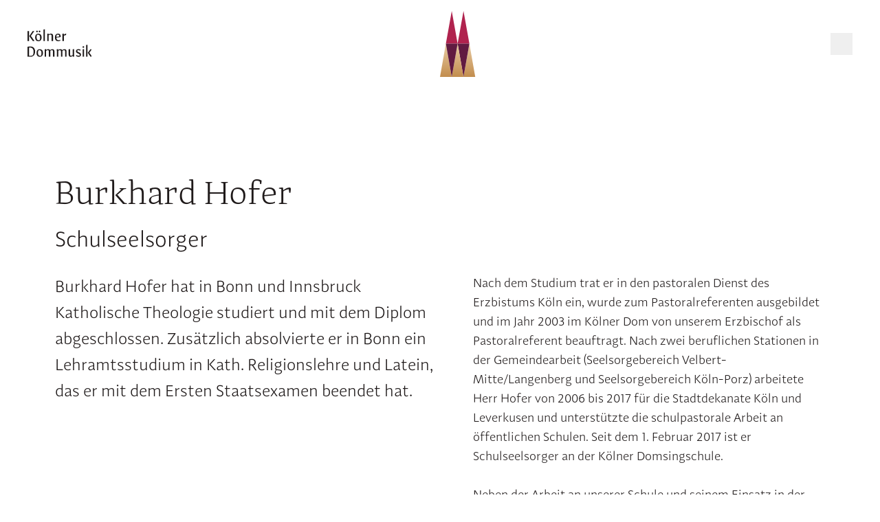

--- FILE ---
content_type: text/html; charset=utf-8
request_url: https://www.koelner-dommusik.de/grundschule/team-grundschule/burkhard-hofer
body_size: 32179
content:
<!DOCTYPE html><html lang="de" data-interactive="false" class="__variable_7aa85e __variable_b4b783"><head><meta charSet="utf-8"/><meta name="viewport" content="width=device-width, initial-scale=1"/><link rel="preload" href="/_next/static/media/4cec5db91f9541a8-s.p.woff2" as="font" crossorigin="" type="font/woff2"/><link rel="preload" href="/_next/static/media/706756e293645989-s.p.woff2" as="font" crossorigin="" type="font/woff2"/><link rel="preload" href="/_next/static/media/731155ab9ac60324-s.p.woff2" as="font" crossorigin="" type="font/woff2"/><link rel="preload" href="/_next/static/media/8e6f2b9309f21116-s.p.woff2" as="font" crossorigin="" type="font/woff2"/><link rel="preload" href="/_next/static/media/9d5a88c48b0d8e1a-s.p.woff2" as="font" crossorigin="" type="font/woff2"/><link rel="preload" href="/_next/static/media/ca5434237828e13b-s.p.woff2" as="font" crossorigin="" type="font/woff2"/><link rel="preload" href="/_next/static/media/d433a57e81c98f27-s.p.woff2" as="font" crossorigin="" type="font/woff2"/><link rel="preload" href="/_next/static/media/dabf23b0aeff83ef-s.p.woff2" as="font" crossorigin="" type="font/woff2"/><link rel="preload" href="/_next/static/media/f11be17818c38231-s.p.woff2" as="font" crossorigin="" type="font/woff2"/><link rel="preload" href="/_next/static/media/f2210dc4e925b6c3-s.p.woff2" as="font" crossorigin="" type="font/woff2"/><link rel="preload" href="/_next/static/media/fd9541c8efdb83a9-s.p.woff2" as="font" crossorigin="" type="font/woff2"/><link rel="preload" as="image" href="/images/sing-mit.svg"/><link rel="preload" as="image" href="/images/social-media/instagram.svg"/><link rel="preload" as="image" href="/images/social-media/facebook.svg"/><link rel="preload" as="image" href="/images/social-media/youtube.svg"/><link rel="stylesheet" href="/_next/static/css/52ee7ce0c6b035b4.css" data-precedence="next"/><link rel="stylesheet" href="/_next/static/css/ea43afe8992ad07e.css" data-precedence="next"/><link rel="preload" as="script" fetchPriority="low" href="/_next/static/chunks/webpack-ad4a5015c82a4b4e.js"/><script src="/_next/static/chunks/80c32700-d2c24d00516f5c27.js" async=""></script><script src="/_next/static/chunks/951-ad0d13d6226eec39.js" async=""></script><script src="/_next/static/chunks/main-app-ad541dd1777380b1.js" async=""></script><script src="/_next/static/chunks/485-1944ca94a9b6be02.js" async=""></script><script src="/_next/static/chunks/690-93dad1fd78ae4342.js" async=""></script><script src="/_next/static/chunks/app/layout-bc1b9b7973a8a357.js" async=""></script><script src="/_next/static/chunks/108-c9df7260cf9dc198.js" async=""></script><script src="/_next/static/chunks/app/%5B%5B...slug%5D%5D/page-b67647d69d0841d2.js" async=""></script><title>Kölner Dommusik | Burkhard Hofer</title><link rel="icon" href="/favicon.ico" type="image/x-icon" sizes="96x96"/><meta name="next-size-adjust"/><script src="/_next/static/chunks/polyfills-78c92fac7aa8fdd8.js" noModule=""></script></head><body class="relative flex min-h-screen flex-col font-sans text-lg font-light text-dark not-interactive:[&amp;_*]:!transition-none"><input readOnly="" id="menu-toggle" type="checkbox" class="peer hidden [&amp;:checked~nav_a]:visible [&amp;~nav_a]:invisible"/><header class="
        left-0
        top-0
        z-50
        grid
        h-nav-height-sm
        w-full
        grid-cols-3
        bg-gradient-to-b
        from-white
        to-white/90
        px-5
        py-2
        ease-in-out
        peer-checked:!translate-y-0
        motion-reduce:!transition-none
        lg:fixed
        lg:h-nav-height-lg
        lg:px-10
        lg:py-4
        lg:transition-all
        lg:duration-300
        lg:peer-checked:!h-nav-height-lg
        lg:scroll-down:h-nav-height-sm
        lg:scroll-down:drop-shadow-[0_6px_10px_rgba(89,75,75,0.05)]
        peer-checked:[&amp;_[data-hamburger-bottom]]:translate-y-[-5px]

        peer-checked:[&amp;_[data-hamburger-bottom]]:-rotate-45
        peer-checked:[&amp;_[data-hamburger-top]]:translate-y-[5px]
        peer-checked:[&amp;_[data-hamburger-top]]:rotate-45
        peer-checked:[&amp;_[data-logo]]:pointer-events-none
        peer-checked:[&amp;_[data-logo]]:opacity-0
        lg:[&amp;~main]:mt-nav-height-lg
      "><div class="flex items-center justify-start transition-opacity duration-300" data-logo="true"><a class="h-14" href="/"><svg xmlns="http://www.w3.org/2000/svg" viewBox="0 0 100 60" class="h-full"><path class="fill-current" fill-rule="evenodd" d="M19.18 38.177c3.277 0 5.054 2.221 5.054 5.67 0 3.955-1.777 6.153-5.054 6.153-3.3 0-5.077-2.198-5.077-5.668 0-3.934 1.776-6.155 5.077-6.155zm53.755-.232v8.33c0 1.134.046 2.013.23 3.24l-2.238.462a8.841 8.841 0 01-.3-1.411c-.74.67-1.524 1.156-2.493 1.341-.692.116-1.339.093-2.031-.138-.83-.324-1.246-.949-1.547-1.851-.184-.694-.23-1.389-.23-2.106V38.41l2.215-.464v8.168c0 1.388.393 2.267 1.662 2.267.831 0 1.778-.462 2.516-1.318v-8.653l2.216-.464zm10.132 1.088l-.531 1.55c-.738-.486-1.938-.925-3-.902-1.062.023-1.523.324-1.523.324s-.485 1.434.461 2.082c.992.694 1.893.903 2.4 1.111a5.959 5.959 0 011.731 1.018c1.293 1.087 1.362 2.892.762 4.026-.392.763-1.016 1.203-1.8 1.48-1.016.324-2.239.301-3.07.14a6.587 6.587 0 01-2.516-.995v-1.99c.9.833 2.655 1.48 3.832 1.48 1.292 0 1.753-.277 1.8-.37 0 0 .277-1.18-.323-1.805a4.569 4.569 0 00-1.2-.81 62.143 62.143 0 00-2.216-1.017c-.416-.232-.854-.509-1.223-.88-1.177-1.064-1.039-2.845-.3-3.91a3.248 3.248 0 011.985-1.249c1.615-.393 3.347-.162 4.73.717zm-78.059-5.02c3.185 0 6.878 1.966 6.878 7.797 0 6.131-3.693 8.144-7.34 8.144-1.915 0-3.484-.116-4.546-.208V34.244s1.344-.103 2.828-.172l.448-.02.45-.016a39.5 39.5 0 011.282-.024zm88.883-2.777v18.51h-2.215V31.698l2.215-.462zm-5.516 6.71v11.8l-2.216-.024V38.41l2.216-.464zm12.21.463l-4.016 5.53c.439-.116 1.315 1.341 2.239 2.684L101 49.746h-2.515l-4.201-5.97 3.947-5.367h2.354zm-52.762-.464l.23 1.505c.6-.51 1.409-.857 1.963-1.041.553-.185 1.177-.325 2.008-.209.992.139 1.777.51 2.261 1.458 1.408-1.087 2.493-1.574 3.993-1.48 1.523.091 2.446.855 2.723 2.498.046.44.07 1.041.093 1.504v7.566h-2.262v-7.427c0-1.898-.508-2.522-1.662-2.753-.738.162-1.87.67-2.562 1.133l.023.74v8.307H52.37v-7.289c0-2.198-.6-2.66-1.684-2.891-.693.115-1.754.531-2.585 1.087v9.093H45.86v-.09c.003-.348.01-1.668.016-3.049l.002-.462.004-1.337v-.405l.001-.19v-.182c0-1.898.024-3.54-.161-5.622l2.1-.464zm-18.95 0l.231 1.505c.6-.51 1.408-.857 1.962-1.041.554-.185 1.177-.325 2.008-.209.993.139 1.777.51 2.262 1.458 1.407-1.087 2.492-1.574 3.993-1.48 1.522.091 2.446.855 2.723 2.498.046.44.07 1.041.092 1.504v7.566h-2.262v-7.427c0-1.898-.508-2.522-1.662-2.753-.738.162-1.869.67-2.561 1.133l.023.74v8.307H33.42v-7.289c0-2.198-.6-2.66-1.685-2.891-.692.115-1.754.531-2.585 1.087v9.093h-2.238v-.04c.002-.358.018-3.012.022-4.898l.001-.596V42.796c0-1.414-.018-2.768-.162-4.387l2.1-.464zm-10.086 1.736c-.946 0-1.707.37-1.707.37-.462.949-.67 2.36-.67 3.957 0 3.03 1.408 4.488 3.14 4.488.969 0 1.66-.37 1.66-.37.486-.949.693-2.314.693-4.003 0-2.938-1.361-4.442-3.116-4.442zM4.224 35.586c-.624 0-1.316.023-1.893.07v12.702s1.777.069 2.793.069c1.754 0 3.115-.833 3.115-.833.716-1.273 1.292-2.776 1.292-5.46 0-4.628-2.746-6.548-5.307-6.548zm83.113-2.222c.53 0 1.385.903 1.385 1.343 0 .485-.854 1.41-1.385 1.41-.439 0-1.385-.925-1.385-1.41 0-.44.946-1.343 1.385-1.343zM17.01 13.942c3.277 0 5.054 2.22 5.054 5.668 0 3.956-1.777 6.154-5.054 6.154-3.301 0-5.078-2.198-5.078-5.668 0-3.933 1.777-6.154 5.078-6.154zm31.02-.024c2.516 0 4.316 1.574 3.692 5.345-.806.196-2.052.347-3.331.48l-.853.085c-.848.084-1.671.163-2.347.245 0 2.776 1.407 4.188 3.347 4.188.969 0 1.823-.162 2.977-.88l-.231 1.411c-.854.625-2.031.95-3.462.95-3.139 0-4.962-2.222-4.962-5.67 0-3.956 1.823-6.154 5.17-6.154zm-37.46-3.91l-5.424 7.705c.577-.092 1.892 2.128 2.608 3.123l3.253 4.674H8.401l-5.632-7.728 5.263-7.774h2.538zm-8.24 0V25.51H0V10.008h2.33zM27.235 7v18.51H25.02V7.463L27.235 7zm5.655 6.71l.254 1.48c.6-.508 1.453-.855 2.054-1.04.577-.186 1.2-.324 2.077-.208 1.015.138 1.87.509 2.33 1.457.14.278.37.81.37 2.036v8.075H37.76v-7.311c0-2.198-.646-2.684-1.846-2.893-.692.116-1.87.533-2.723 1.088v9.116h-2.24l.001-.04v-.117c.004-.634.018-3.053.022-4.803v-.405l.001-.191.001-1.416c-.001-1.414-.02-2.764-.163-4.365l2.078-.463zm23.657 0c.139.648.185 1.134.347 1.967 1.015-1.041 2.054-1.735 3.692-1.735l-.392 2.429a4.68 4.68 0 00-.877-.093c-.993 0-1.754.533-2.4 1.343v7.889H54.7v-8.028c0-1.042-.115-2.476-.23-3.31l2.076-.462zm-39.93 1.735c-.945 0-1.706.37-1.706.37-.462.95-.67 2.36-.67 3.957 0 3.03 1.408 4.489 3.139 4.489.848 0 1.484-.284 1.63-.355l.031-.016c.485-.948.693-2.313.693-4.003 0-2.938-1.362-4.442-3.116-4.442zm30.744.024c-1.038.092-1.57.3-1.57.3-.23.51-.53 1.805-.622 3.17l4.547-.486c0-2.545-.97-3.1-2.355-2.984zm-28.527-6.34c.53 0 1.385.902 1.385 1.342 0 .486-.854 1.411-1.385 1.411-.439 0-1.385-.925-1.385-1.411 0-.44.946-1.342 1.385-1.342zm-3.993 0c.53 0 1.385.902 1.385 1.342 0 .486-.854 1.411-1.385 1.411-.439 0-1.385-.925-1.385-1.411 0-.44.946-1.342 1.385-1.342z"></path></svg></a></div><div class="flex justify-center transition-opacity duration-300" data-logo="true"><a href="/"><svg xmlns="http://www.w3.org/2000/svg" viewBox="0 0 52 96" class="h-full"><defs><linearGradient id="a" x1="16.644%" x2="16.644%" y1="17.406%" y2="98.794%"><stop offset="0%" stop-color="#E2C195"></stop><stop offset="100%" stop-color="#C38E4F"></stop></linearGradient><linearGradient id="b" x1="16.644%" x2="16.644%" y1="17.406%" y2="98.794%"><stop offset="0%" stop-color="#E2C195"></stop><stop offset="100%" stop-color="#C38E4F"></stop></linearGradient></defs><g fill="none" fill-rule="evenodd"><path fill="#B0234E" d="M17.094 0L8.549 47.584H25.64zm17.095 0l-8.545 47.584h17.091z"></path><path fill="url(#a)" d="M0 96h17.087L8.544 47.585z"></path><path fill="url(#b)" d="M34.186 96h17.086l-8.544-48.415z"></path><path fill="#611B41" d="M25.641 47.585l8.54 48.414 8.548-48.414z"></path><path fill="url(#a)" d="M17.091 96h17.088l-8.542-48.415z"></path><path fill="#611B41" d="M8.549 47.585l8.54 48.414 8.548-48.414z"></path></g></svg></a></div><div class="flex items-center justify-end"><label for="menu-toggle" aria-label="Navigation"><button class="flex h-8 w-8 cursor-pointer flex-col justify-center gap-2"><div data-hamburger-top="true" class="h-0.5 bg-dark transition-transform duration-300"></div><div data-hamburger-bottom="true" class="h-0.5 bg-dark transition-transform duration-300"></div></button></label></div></header><nav class=" pointer-events-none fixed inset-0 z-40 flex flex-col overflow-auto bg-white px-5 pb-10 pt-nav-height-sm opacity-0 transition-opacity duration-300 ease-in-out peer-checked:pointer-events-auto peer-checked:opacity-100 motion-reduce:transition-none lg:px-36 lg:pt-nav-height-lg "><ul class="flex-grow justify-between lg:flex"><li class="mb-24 after:block after:h-px after:translate-y-12 after:bg-line lg:after:hidden"><div class="mb-8 text-3xl leading-10 after:block after:h-px after:w-8 after:translate-y-4 after:bg-line lg:text-4xl">Grundschule</div><ul class="flex flex-col gap-3"><li><a class="text-lg text-gold-dark transition-colors duration-200 hover:text-dark motion-reduce:transition-none lg:text-[16px]" href="/grundschule/sternsinger-2026">Sternsinger 2026</a></li><li><a class="text-lg text-gold-dark transition-colors duration-200 hover:text-dark motion-reduce:transition-none lg:text-[16px]" href="/grundschule/grundschule-der-koelner-dommusik">Überblick</a></li><li><a class="text-lg text-gold-dark transition-colors duration-200 hover:text-dark motion-reduce:transition-none lg:text-[16px]" href="/grundschule/schulprofil-und-schulalltag">Schulprofil &amp; Schulalltag</a></li><li><a class="text-lg text-gold-dark transition-colors duration-200 hover:text-dark motion-reduce:transition-none lg:text-[16px]" href="/grundschule/nachmittagsbetreuung">Nachmittagsbetreuung</a></li><li><a class="text-lg text-gold-dark transition-colors duration-200 hover:text-dark motion-reduce:transition-none lg:text-[16px]" href="/grundschule/projekte">Projekte</a></li><li><a class="text-lg text-gold-dark transition-colors duration-200 hover:text-dark motion-reduce:transition-none lg:text-[16px]" href="/grundschule/menueplan">Menüplan</a></li><li><a class="text-lg text-gold-dark transition-colors duration-200 hover:text-dark motion-reduce:transition-none lg:text-[16px]" href="/grundschule/anmeldung-und-kosten">Anmeldung &amp; Kosten</a></li><li><a class="text-lg text-gold-dark transition-colors duration-200 hover:text-dark motion-reduce:transition-none lg:text-[16px]" href="/grundschule/haeufige-fragen-grundschule">Häufige Fragen</a></li><li><a class="text-lg text-gold-dark transition-colors duration-200 hover:text-dark motion-reduce:transition-none lg:text-[16px]" href="/grundschule/team-grundschule">Team</a></li></ul></li><li class="mb-24 after:block after:h-px after:translate-y-12 after:bg-line lg:after:hidden"><div class="mb-8 text-3xl leading-10 after:block after:h-px after:w-8 after:translate-y-4 after:bg-line lg:text-4xl">Musikschule</div><ul class="flex flex-col gap-3"><li><a class="text-lg text-gold-dark transition-colors duration-200 hover:text-dark motion-reduce:transition-none lg:text-[16px]" href="/musikschule/angebote-der-musikschule">Überblick</a></li><li><a class="text-lg text-gold-dark transition-colors duration-200 hover:text-dark motion-reduce:transition-none lg:text-[16px]" href="/musikschule/musische-vorschule">Musische Vorschule</a></li><li><a class="text-lg text-gold-dark transition-colors duration-200 hover:text-dark motion-reduce:transition-none lg:text-[16px]" href="/musikschule/vorchor">Vorchor</a></li><li><a class="text-lg text-gold-dark transition-colors duration-200 hover:text-dark motion-reduce:transition-none lg:text-[16px]" href="/musikschule/instrumentalunterricht">Instrumentalunterricht</a></li><li><a class="text-lg text-gold-dark transition-colors duration-200 hover:text-dark motion-reduce:transition-none lg:text-[16px]" href="/musikschule/stimmbildung">Stimmbildung</a></li><li><a class="text-lg text-gold-dark transition-colors duration-200 hover:text-dark motion-reduce:transition-none lg:text-[16px]" href="/musikschule/chorbetreuung-waschkueche">Chorbetreuung »Waschküche«</a></li><li><a class="text-lg text-gold-dark transition-colors duration-200 hover:text-dark motion-reduce:transition-none lg:text-[16px]" href="/musikschule/haeufige-fragen-musikschule">Häufige Fragen</a></li><li><a class="text-lg text-gold-dark transition-colors duration-200 hover:text-dark motion-reduce:transition-none lg:text-[16px]" href="/musikschule/team-musikschule">Team</a></li></ul></li><li class="mb-24 after:block after:h-px after:translate-y-12 after:bg-line lg:after:hidden"><div class="mb-8 text-3xl leading-10 after:block after:h-px after:w-8 after:translate-y-4 after:bg-line lg:text-4xl">Chöre</div><ul class="flex flex-col gap-3"><li><a class="text-lg text-gold-dark transition-colors duration-200 hover:text-dark motion-reduce:transition-none lg:text-[16px]" href="/choere/die-choere-im-ueberblick">Überblick</a></li><li><a class="text-lg text-gold-dark transition-colors duration-200 hover:text-dark motion-reduce:transition-none lg:text-[16px]" href="/choere/video-einblicke-in-den-choralltag">Video-Einblicke in den Choralltag</a></li><li><a class="text-lg text-gold-dark transition-colors duration-200 hover:text-dark motion-reduce:transition-none lg:text-[16px]" href="/choere/koelner-domchor">Kölner Domchor</a></li><li><a class="text-lg text-gold-dark transition-colors duration-200 hover:text-dark motion-reduce:transition-none lg:text-[16px]" href="/choere/maedchenchor">Mädchenchor am Kölner Dom</a></li><li><a class="text-lg text-gold-dark transition-colors duration-200 hover:text-dark motion-reduce:transition-none lg:text-[16px]" href="/choere/domkantorei-koeln-und-koelner-domkapelle">Domkantorei Köln &amp; Kölner Domkapelle</a></li><li><a class="text-lg text-gold-dark transition-colors duration-200 hover:text-dark motion-reduce:transition-none lg:text-[16px]" href="/choere/vokalensemble-koelner-dom">Vokalensemble Kölner Dom</a></li><li><a target="_blank" rel="noopener noreferrer" class="text-lg text-gold-dark transition-colors duration-200 hover:text-dark motion-reduce:transition-none lg:text-[16px]" href="https://www.koelner-dommusik.de/choere/fs-jler-innen-bei-der-koelner-dommusik-gesucht-ab-1-september-2025 ">FSJ</a></li><li><a class="text-lg text-gold-dark transition-colors duration-200 hover:text-dark motion-reduce:transition-none lg:text-[16px]" href="/choere/haeufige-fragen">Häufige Fragen</a></li><li><a class="text-lg text-gold-dark transition-colors duration-200 hover:text-dark motion-reduce:transition-none lg:text-[16px]" href="/choere/team-chor">Team</a></li></ul></li><li class="mb-24 after:block after:h-px after:translate-y-12 after:bg-line lg:after:hidden"><div class="mb-8 text-3xl leading-10 after:block after:h-px after:w-8 after:translate-y-4 after:bg-line lg:text-4xl">Orgeln</div><ul class="flex flex-col gap-3"><li><a class="text-lg text-gold-dark transition-colors duration-200 hover:text-dark motion-reduce:transition-none lg:text-[16px]" href="/orgeln/orgelfeierstunden">Orgelfeierstunden</a></li><li><a class="text-lg text-gold-dark transition-colors duration-200 hover:text-dark motion-reduce:transition-none lg:text-[16px]" href="/orgeln/domorganisten">Domorganisten</a></li><li><a class="text-lg text-gold-dark transition-colors duration-200 hover:text-dark motion-reduce:transition-none lg:text-[16px]" href="/orgeln/domorgeln">Domorgeln</a></li><li><a class="text-lg text-gold-dark transition-colors duration-200 hover:text-dark motion-reduce:transition-none lg:text-[16px]" href="/orgeln/haeufige-fragen-orgeln">Häufige Fragen</a></li></ul></li></ul><div class="grid grid-cols-4 items-end gap-4"><ul class="col-span-2 flex flex-col gap-4 lg:col-span-3 lg:flex-row lg:gap-12"><li><a class="text-xl text-gold-dark transition-colors duration-200 hover:text-dark motion-reduce:transition-none" href="/aktuelles">Aktuelles</a></li><li><a class="text-xl text-gold-dark transition-colors duration-200 hover:text-dark motion-reduce:transition-none" href="/veranstaltungen">Veranstaltungen</a></li><li><a class="text-xl text-gold-dark transition-colors duration-200 hover:text-dark motion-reduce:transition-none" href="/foerderkreis">Förderkreis</a></li><li><a class="text-xl text-gold-dark transition-colors duration-200 hover:text-dark motion-reduce:transition-none" href="/kontakt">Kontakt</a></li><li><a class="text-xl text-gold-dark transition-colors duration-200 hover:text-dark motion-reduce:transition-none" href="/sing-mit">Sing mit!</a></li><li><a class="text-xl text-gold-dark transition-colors duration-200 hover:text-dark motion-reduce:transition-none" href="/meta/schutzkonzept">Prävention </a></li></ul><div class="cols-span-2 flex justify-end lg:col-span-1"><a href="/sing-mit"><img src="/images/sing-mit.svg" alt="Sing mit!" class="aspect-square w-36"/></a></div></div></nav><main class="flex-grow"><div style="--background-color:#959bb5" class=" pointer-events-none absolute inset-0 z-[-1] overflow-hidden after:absolute after:left-[-250px] after:top-[-600px] after:h-[1500px] after:w-[1500px] after:rotate-[-10.5deg] after:bg-[var(--background-color)] after:opacity-10 "></div><div class="styles_layout__B_eSO"><div data-type="text" class=" mx-auto mb-10 max-w-[1200px] px-10 lg:mb-20 [&amp;&gt;*:last-child]:mb-0 "><h1 class="mb-3.5 font-serif text-[36px] leading-[48px] md:text-5xl md:leading-[64px]">Burkhard Hofer</h1><h2 class="mb-3.5 text-[26px] leading-[40px] md:text-[32px] md:leading-[44px]">Schulseelsorger</h2></div><div data-type="two-columns" data-first-content-left="ComponentContentText" data-first-content-right="ComponentContentText" class=" mx-auto mb-10 max-w-[1200px] gap-12 px-10 lg:mb-20 lg:grid [&amp;_[data-intro]]:max-w-none [&amp;_[data-intro]]:font-sans [&amp;_[data-intro]]:text-[22px] [&amp;_[data-intro]]:leading-[34px] [&amp;_[data-intro]]:lg:text-2xl [&amp;_[data-intro]]:lg:leading-[38px] " style="grid-template-columns:50% auto"><div class="[&amp;&gt;*]:px-0 [&amp;&gt;[data-type=&quot;text&quot;]:first-child&gt;h2:only-child]:lg:max-w-[50%] [&amp;&gt;[data-type=&quot;text&quot;]:first-child&gt;h2:only-child]:lg:hyphens-auto lg:[&amp;&gt;*:last-child]:mb-0 [&amp;&gt;*:last-child]:mb-7"><div data-type="text" class=" mx-auto mb-10 max-w-[1200px] px-10 lg:mb-20 [&amp;&gt;*:last-child]:mb-0 "><p data-intro="" class="mb-7 font-serif text-[28px] leading-[40px] md:text-[36px] md:leading-[54px] lg:max-w-[85%]">Burkhard Hofer hat in Bonn und Innsbruck Katholische Theologie studiert und mit dem Diplom abgeschlossen. Zusätzlich absolvierte er in Bonn ein Lehramtsstudium in Kath. Religionslehre und Latein, das er mit dem Ersten Staatsexamen beendet hat. </p></div></div><div class="lg:[&amp;&gt;*:last-child]:mb-0 [&amp;&gt;*]:px-0"><div data-type="text" class=" mx-auto mb-10 max-w-[1200px] px-10 lg:mb-20 [&amp;&gt;*:last-child]:mb-0 "><p class="mb-7">Nach dem Studium trat er in den pastoralen Dienst des Erzbistums Köln ein, wurde zum Pastoralreferenten ausgebildet und im Jahr 2003 im Kölner Dom von unserem Erzbischof als Pastoralreferent beauftragt. Nach zwei beruflichen Stationen in der Gemeindearbeit (Seelsorgebereich Velbert-Mitte/Langenberg und Seelsorgebereich Köln-Porz) arbeitete Herr Hofer von 2006 bis 2017 für die Stadtdekanate Köln und Leverkusen und unterstützte die schulpastorale Arbeit an öffentlichen Schulen. Seit dem 1. Februar 2017 ist er Schulseelsorger an der Kölner Domsingschule.</p><p class="mb-7">Neben der Arbeit an unserer Schule und seinem Einsatz in der Domseelsorge ist Herr Hofer Schulseelsorger an der erzbischöflichen Liebfrauenschule Köln.</p><hr class="mb-7 border-line"/><p class="mb-7">Burkhard Hofer steht für persönliche Gespräche gerne nach Absprache zur Verfügung. Er ist telefonisch erreichbar unter +49 (0)221-9401855 sowie per Mail unter: <a target="_self" class="font-black text-gold-dark snakeline" href="mailto:burkhard.hofer@koelner-domsingschule.de">burkhard.hofer@koelner-domsingschule.de</a>.</p></div></div></div></div></main><footer class="relative bg-dark"><div class=" mx-auto max-w-[1200px] p-10 text-gold-light"><div class="relative mb-10 grid grid-cols-2 items-end md:-mt-14 md:grid-cols-3"><div class="flex gap-3 pb-1.5"><a target="_blank" rel="noopener noreferrer" href="https://www.instagram.com/koelnerdommusik"><img src="/images/social-media/instagram.svg" alt="Instagram" class="w-5"/></a><a target="_blank" rel="noopener noreferrer" href="https://facebook.com/dommusik"><img src="/images/social-media/facebook.svg" alt="Facebook" class="w-5"/></a><a target="_blank" rel="noopener noreferrer" href="https://www.youtube.com/channel/UCNBMXvRx-p-1NrurftSUZag"><img src="/images/social-media/youtube.svg" alt="YouTube" class="w-5"/></a></div><div class="justify-self-center max-md:hidden"><a href="/sing-mit"><img src="/images/sing-mit.svg" alt="Sing mit!" class="h-36"/></a></div><div class="justify-self-end"><a href="#top#" class="flex items-center"><svg xmlns="http://www.w3.org/2000/svg" viewBox="0 0 32 32" class="h-8 w-8"><path fill="#DFB074" fill-rule="evenodd" d="M20.402 19L16 16.09 11.598 19h-.004L11 18.312 16 14l5 4.312-.596.688z"></path></svg><span class="whitespace-nowrap">Nach oben</span></a></div></div><hr class="mb-10 gap-6 border-line opacity-20"/><div class="mb-10 grid lg:grid-cols-2"><div class="text-center lg:text-left"><a href="/foerderkreis-koelner-dommusik"><div class="text-[20px] font-normal leading-8">Förderkreis Kölner Dommusik</div><div class="text-[28px] leading-10 text-[#ddd8c2] md:text-[40px] md:leading-[54px]">Unterstützen Sie uns!</div></a></div><div class="text-center lg:text-right"><a href="tel:02219401810"><div class="text-[20px] font-normal leading-8">Kontakt Kölner Dommusik</div><div class="text-[28px] leading-10 text-[#ddd8c2] md:text-[40px] md:leading-[54px]">0221 / 9401810</div></a></div></div><hr class="mb-10 border-line opacity-20 max-lg:hidden"/><nav class="mb-10 max-lg:hidden"><ul class="grid auto-cols-fr grid-flow-col gap-4"><li><div class="mb-4 text-2xl leading-[38px] text-[#ddd8c2]">Grundschule</div><ul class="grid gap-4 text-lg leading-7"><li><a href="/grundschule/sternsinger-2026">Sternsinger 2026</a></li><li><a href="/grundschule/grundschule-der-koelner-dommusik">Überblick</a></li><li><a href="/grundschule/schulprofil-und-schulalltag">Schulprofil &amp; Schulalltag</a></li><li><a href="/grundschule/nachmittagsbetreuung">Nachmittagsbetreuung</a></li><li><a href="/grundschule/projekte">Projekte</a></li><li><a href="/grundschule/menueplan">Menüplan</a></li><li><a href="/grundschule/anmeldung-und-kosten">Anmeldung &amp; Kosten</a></li><li><a href="/grundschule/haeufige-fragen-grundschule">Häufige Fragen</a></li><li><a href="/grundschule/team-grundschule">Team</a></li></ul></li><li><div class="mb-4 text-2xl leading-[38px] text-[#ddd8c2]">Musikschule</div><ul class="grid gap-4 text-lg leading-7"><li><a href="/musikschule/angebote-der-musikschule">Überblick</a></li><li><a href="/musikschule/musische-vorschule">Musische Vorschule</a></li><li><a href="/musikschule/vorchor">Vorchor</a></li><li><a href="/musikschule/instrumentalunterricht">Instrumentalunterricht</a></li><li><a href="/musikschule/stimmbildung">Stimmbildung</a></li><li><a href="/musikschule/chorbetreuung-waschkueche">Chorbetreuung »Waschküche«</a></li><li><a href="/musikschule/haeufige-fragen-musikschule">Häufige Fragen</a></li><li><a href="/musikschule/team-musikschule">Team</a></li></ul></li><li><div class="mb-4 text-2xl leading-[38px] text-[#ddd8c2]">Chöre</div><ul class="grid gap-4 text-lg leading-7"><li><a href="/choere/die-choere-im-ueberblick">Überblick</a></li><li><a href="/choere/video-einblicke-in-den-choralltag">Video-Einblicke in den Choralltag</a></li><li><a href="/choere/koelner-domchor">Kölner Domchor</a></li><li><a href="/choere/maedchenchor">Mädchenchor am Kölner Dom</a></li><li><a href="/choere/domkantorei-koeln-und-koelner-domkapelle">Domkantorei Köln &amp; Kölner Domkapelle</a></li><li><a href="/choere/vokalensemble-koelner-dom">Vokalensemble Kölner Dom</a></li><li><a target="_blank" rel="noopener noreferrer" href="https://www.koelner-dommusik.de/choere/fs-jler-innen-bei-der-koelner-dommusik-gesucht-ab-1-september-2025 ">FSJ</a></li><li><a href="/choere/haeufige-fragen">Häufige Fragen</a></li><li><a href="/choere/team-chor">Team</a></li></ul></li><li><div class="mb-4 text-2xl leading-[38px] text-[#ddd8c2]">Orgeln</div><ul class="grid gap-4 text-lg leading-7"><li><a href="/orgeln/orgelfeierstunden">Orgelfeierstunden</a></li><li><a href="/orgeln/domorganisten">Domorganisten</a></li><li><a href="/orgeln/domorgeln">Domorgeln</a></li><li><a href="/orgeln/haeufige-fragen-orgeln">Häufige Fragen</a></li></ul></li></ul></nav><hr class="mb-10 border-line opacity-20"/><div class="mb-10 grid grid-cols-2 grid-rows-2 md:grid-cols-4 md:grid-rows-1"><div><a href="https://www.koelner-dom.de" target="_blank" rel="noopener noreferrer"><svg xmlns="http://www.w3.org/2000/svg" viewBox="0 0 200 60" class="w-full max-w-[200px]"><path fill="#fff" fill-rule="evenodd" d="M0 37.742h2.37V22.045H0v15.697zm2.816-7.825l5.356-7.87h2.585l-5.52 7.8c.587-.093 1.926 2.156 2.654 3.163l3.313 4.732H8.548l-5.732-7.825zm10.69-7.403c0-.444.963-1.36 1.41-1.36.54 0 1.411.916 1.411 1.36 0 .493-.87 1.43-1.411 1.43-.447 0-1.41-.937-1.41-1.43zm4.064 0c0-.444.964-1.36 1.412-1.36.54 0 1.41.916 1.41 1.36 0 .493-.87 1.43-1.41 1.43-.448 0-1.412-.937-1.412-1.43zm-.445 3.514c-3.36 0-5.167 2.248-5.167 6.233 0 3.516 1.807 5.739 5.167 5.739 3.336 0 5.143-2.223 5.143-6.231 0-3.493-1.807-5.74-5.143-5.74zm2.069 10.077s-.706.375-1.694.375c-1.76 0-3.195-1.476-3.195-4.548 0-1.618.21-3.047.68-4.007 0 0 .779-.376 1.741-.376 1.785 0 3.173 1.524 3.173 4.501 0 1.71-.212 3.093-.705 4.055zM27.767 19v18.742h-2.254V19.467L27.767 19zm8.34 7.24c-.611.186-1.48.537-2.093 1.053l-.257-1.497-2.113.467c.188 2.083.165 3.747.165 5.669 0 1.968-.023 5.81-.023 5.81h2.275v-9.231c.87-.563 2.069-.986 2.774-1.102 1.223.211 1.88.702 1.88 2.929v7.404h2.254v-8.178c0-1.241-.235-1.78-.375-2.062-.47-.958-1.338-1.332-2.372-1.474-.893-.116-1.529.025-2.116.212zm13.062-.235c-3.407 0-5.262 2.224-5.262 6.233 0 3.491 1.855 5.739 5.05 5.739 1.458 0 2.656-.328 3.523-.958l.236-1.43c-1.173.728-2.042.89-3.03.89-1.973 0-3.408-1.429-3.408-4.24 1.952-.236 5.1-.447 6.65-.821.633-3.823-1.198-5.413-3.76-5.413zm-.68 1.567c1.41-.116 2.397.446 2.397 3.025l-4.632.491c.094-1.383.4-2.696.636-3.21 0 0 .54-.211 1.598-.306zm9.677.213c-.165-.843-.212-1.334-.352-1.99l-2.114.468c.119.844.236 2.294.236 3.35v8.13h2.253v-7.991c.657-.82 1.433-1.36 2.442-1.36.329 0 .66.047.893.095l.4-2.459c-1.668 0-2.726.704-3.758 1.757zm15.036-5.973c-2.022 0-5.096.233-5.096.233v15.697c1.079.095 2.675.211 4.626.211 3.713 0 7.47-2.036 7.47-8.246 0-5.907-3.757-7.895-7-7.895zm3.29 13.754s-1.386.844-3.173.844c-1.035 0-2.843-.07-2.843-.07V23.472c.587-.046 1.291-.07 1.927-.07 2.607 0 5.405 1.946 5.405 6.633 0 2.719-.587 4.241-1.316 5.531zm10.947-9.538c-3.362 0-5.168 2.248-5.168 6.233 0 3.516 1.806 5.739 5.168 5.739 3.337 0 5.143-2.223 5.143-6.231 0-3.493-1.806-5.74-5.143-5.74zm2.067 10.077s-.704.375-1.691.375c-1.764 0-3.197-1.476-3.197-4.548 0-1.618.212-3.047.682-4.007 0 0 .774-.376 1.739-.376 1.787 0 3.173 1.524 3.173 4.501 0 1.71-.212 3.093-.706 4.055zm10.218-9.842c-.564.188-1.386.537-1.997 1.053l-.235-1.52-2.135.467c.189 2.106.165 3.77.165 5.692 0 1.968-.025 5.787-.025 5.787h2.277v-9.208c.846-.562 1.927-.985 2.633-1.102 1.104.235 1.717.702 1.717 2.929v7.381h2.298v-8.411l-.023-.75c.705-.47 1.857-.986 2.61-1.149 1.175.235 1.693.867 1.693 2.79v7.52H111V30.08c-.023-.468-.047-1.079-.093-1.523-.282-1.662-1.221-2.434-2.771-2.529-1.527-.093-2.633.398-4.066 1.497-.492-.958-1.29-1.332-2.3-1.472-.846-.118-1.48.024-2.046.21z"></path></svg></a></div><div><a href="https://www.koelner-dombauhuette.de" target="_blank" rel="noopener noreferrer"><svg xmlns="http://www.w3.org/2000/svg" viewBox="0 0 200 60" class="w-full max-w-[200px]"><path fill="#fff" fill-rule="evenodd" d="M19.345 38.177c3.305 0 5.098 2.221 5.098 5.669 0 3.956-1.793 6.154-5.098 6.154-3.329 0-5.121-2.198-5.121-5.668 0-3.934 1.792-6.155 5.12-6.155zm106.806-.023c2.537 0 4.352 1.573 3.724 5.345-1.536.37-4.655.578-6.587.81 0 2.776 1.42 4.187 3.375 4.187.977 0 1.839-.162 3.002-.88l-.233 1.412c-.86.625-2.048.949-3.49.949-3.167 0-5.006-2.221-5.006-5.669 0-3.956 1.84-6.154 5.215-6.154zm-9.521-3.54v3.795h3.212l-.28 1.48h-2.932v6.201c0 1.828.419 2.267 1.396 2.267.489 0 1.28-.07 1.885-.485l-.395 1.55c-.21.208-1.187.555-1.978.555-2.188 0-2.91-1.226-2.91-4.026v-6.108h-1.792V38.41h1.792v-3.332l2.002-.462zm-8.637 0v3.795h3.212l-.28 1.48h-2.932v6.201c0 1.828.42 2.267 1.396 2.267.49 0 1.28-.07 1.886-.485l-.396 1.55c-.21.208-1.187.555-1.978.555-2.188 0-2.91-1.226-2.91-4.026v-6.108h-1.792V38.41h1.792v-3.332l2.002-.462zm-59.805-3.377v7.935c.931-.694 1.956-.995 2.84-.995 2.77 0 4.4 2.175 4.4 5.669 0 3.91-1.84 6.13-5.075 6.13-2.095 0-3.282-.693-4.283-1.318V31.699l2.118-.462zm29.588 6.709v8.329c0 1.134.046 2.013.232 3.24l-2.257.462a8.843 8.843 0 01-.303-1.411c-.745.67-1.536 1.156-2.514 1.342-.698.115-1.35.092-2.048-.14-.838-.323-1.257-.948-1.56-1.85-.186-.694-.232-1.388-.232-2.105v-7.404l2.234-.463v8.167c0 1.388.396 2.268 1.676 2.268.838 0 1.792-.463 2.537-1.32V38.41l2.235-.463zm24.28 0v8.329c0 1.134.047 2.013.233 3.24l-2.258.462a8.843 8.843 0 01-.302-1.411c-.745.67-1.537 1.156-2.514 1.342-.699.115-1.35.092-2.048-.14-.839-.323-1.258-.948-1.56-1.85-.186-.694-.233-1.388-.233-2.105v-7.404l2.235-.463v8.167c0 1.388.395 2.268 1.676 2.268.837 0 1.792-.463 2.537-1.32V38.41l2.234-.463zM5.051 34.013c3.212 0 6.936 1.966 6.936 7.797 0 6.13-3.724 8.144-7.401 8.144A52.35 52.35 0 010 49.746V34.244s3.05-.231 5.051-.231zm58.129 4.303c1.466.37 2.142 1.134 2.281 2.638.037.37.059 1.05.072 1.769l.008.482c.01.723.012 1.425.013 1.838v.815c.002.55.024 1.175.163 1.435.14.417.42.717.675.88l-.489 1.757c-.93-.115-1.606-.74-2.048-1.457-1.047.856-2.118 1.457-3.538 1.457-1.583 0-2.746-.855-2.746-2.683 0-2.245 2.164-3.517 5.842-4.095 0-.51.023-1.412-.07-2.06-.14-.763-.535-1.133-1.327-1.249-1.256-.116-2.56.3-3.7 1.088v-1.759c.837-.51 1.861-.88 2.816-.995.908-.046 1.28-.046 2.048.14zm-34.058-.37l.233 1.504c.605-.51 1.42-.856 1.979-1.041.558-.186 1.187-.324 2.025-.208 1 .138 1.792.509 2.281 1.457 1.42-1.088 2.514-1.573 4.027-1.48 1.536.092 2.467.855 2.746 2.498.047.44.07 1.041.094 1.504v7.566h-2.281v-7.428c0-1.896-.513-2.521-1.677-2.753-.745.162-1.885.672-2.583 1.134l.023.74v8.307h-2.281v-7.288c0-2.198-.605-2.661-1.7-2.893-.698.116-1.768.533-2.606 1.088v9.093h-2.258v-.157c.003-.403.01-1.534.015-2.753l.002-.46.005-1.568v-.405l.001-.19v-.182c0-1.897.023-3.54-.163-5.622l2.118-.463zm54.148-6.71v8.214c1.094-.74 2.351-1.273 3.352-1.273 2.42 0 3.259 1.458 3.259 4.05v7.519h-2.235V42.11c0-1.527-.489-2.546-1.513-2.546-.93.162-2.118.695-2.863 1.134v9.047h-2.118V31.699l2.118-.462zm-32.987 8.445c-.768 0-1.42.255-2.095.764v7.31c.792.486 1.467.741 2.421.741 1.024 0 1.723-.393 1.723-.393.442-.787.721-2.314.721-3.98 0-2.984-1.233-4.442-2.77-4.442zm-31.334 0c-.954 0-1.722.37-1.722.37-.466.949-.676 2.36-.676 3.956 0 3.032 1.42 4.49 3.166 4.49a3.97 3.97 0 001.644-.355l.032-.016c.489-.949.698-2.313.698-4.002 0-2.94-1.373-4.443-3.142-4.443zM4.26 35.586c-.628 0-1.326.023-1.908.07v12.701s.726.029 1.518.05l.341.007c.342.008.678.013.957.013 1.77 0 3.143-.833 3.143-.833.722-1.273 1.303-2.776 1.303-5.46 0-4.627-2.77-6.548-5.353-6.548zm59.177 8.722c-1.326.232-2.7.556-3.421 1.018-.21.324-.373.787-.373 1.481 0 1.041.489 1.55 1.35 1.55.791 0 1.653-.324 2.444-.971v-3.078zm62.04-4.604c-1.048.093-1.583.3-1.583.3-.233.51-.535 1.806-.629 3.17l4.586-.485c0-2.545-.978-3.1-2.374-2.985zm-29.658-6.34c.536 0 1.397.904 1.397 1.343 0 .486-.861 1.411-1.397 1.411-.442 0-1.396-.925-1.396-1.411 0-.44.954-1.342 1.396-1.342zm4.027 0c.535 0 1.396.904 1.396 1.343 0 .486-.86 1.411-1.396 1.411-.442 0-1.397-.925-1.397-1.411 0-.44.955-1.342 1.397-1.342zM17.156 13.942c3.306 0 5.098 2.22 5.098 5.668 0 3.957-1.792 6.154-5.098 6.154-3.328 0-5.12-2.197-5.12-5.668 0-3.933 1.792-6.154 5.12-6.154zm31.288-.023c2.537 0 4.353 1.573 3.724 5.344-.813.196-2.07.347-3.36.48l-.86.085c-.855.084-1.685.163-2.367.245 0 2.776 1.42 4.188 3.375 4.188.978 0 1.84-.163 3.003-.88l-.233 1.412c-.86.624-2.048.948-3.491.948-3.166 0-5.005-2.22-5.005-5.668 0-3.957 1.839-6.154 5.214-6.154zm-15.27-.209l.255 1.481c.605-.509 1.467-.856 2.072-1.041.582-.185 1.21-.324 2.095-.208 1.024.138 1.885.509 2.35 1.457.14.278.373.81.373 2.036v8.075h-2.234v-7.311c0-2.198-.652-2.684-1.863-2.892-.698.115-1.885.532-2.746 1.087v9.116h-2.258v-.157c.003-.406.01-1.543.015-2.768l.002-.462.005-1.78v-.571c0-1.897.024-3.54-.162-5.599l2.095-.463zm23.86 0c.14.648.187 1.134.35 1.967 1.024-1.041 2.071-1.735 3.724-1.735l-.395 2.43a4.705 4.705 0 00-.885-.093c-1 0-1.77.531-2.421 1.341v7.89h-2.234V17.48a28.02 28.02 0 00-.233-3.308l2.095-.463zm-46.373-3.701l-5.47 7.704c.582-.093 1.908 2.128 2.63 3.123l3.282 4.674h-2.63l-5.68-7.728L8.1 10.008h2.56zM27.47 7v18.509h-2.235V7.462L27.47 7zM2.35 10.008v15.501H0V10.008h2.351zm14.41 5.437c-.955 0-1.723.37-1.723.37-.466.948-.675 2.36-.675 3.956 0 3.03 1.42 4.489 3.166 4.489.855 0 1.497-.284 1.644-.355l.032-.016c.488-.948.698-2.313.698-4.002 0-2.939-1.373-4.442-3.142-4.442zm31.008.022c-1.047.093-1.583.301-1.583.301-.232.51-.535 1.805-.628 3.17l4.586-.486c0-2.545-.979-3.1-2.375-2.985zM18.995 9.128c.536 0 1.397.903 1.397 1.342 0 .486-.861 1.411-1.397 1.411-.442 0-1.396-.925-1.396-1.411 0-.44.954-1.342 1.396-1.342zm-4.027 0c.536 0 1.397.903 1.397 1.342 0 .486-.861 1.411-1.397 1.411-.442 0-1.396-.925-1.396-1.411 0-.44.954-1.342 1.396-1.342z"></path></svg></a></div><div><a href="https://koelner-domverlag.de" target="_blank" rel="noopener noreferrer"><svg xmlns="http://www.w3.org/2000/svg" viewBox="0 0 200 62" class="w-full max-w-[200px]"><g fill="none" fill-rule="evenodd" transform="translate(-454 .752)"><path fill="#fff" d="M454 26.004h2.299V10.147H454v15.857zm2.731-7.905l5.19-7.952h2.504l-5.35 7.881c.57-.095 1.867 2.178 2.573 3.195l3.209 4.78h-2.572l-5.554-7.903zm10.357-7.478c0-.45.934-1.373 1.366-1.373.523 0 1.365.923 1.365 1.373 0 .496-.842 1.444-1.365 1.444-.432 0-1.366-.948-1.366-1.444zm3.938 0c0-.45.933-1.373 1.365-1.373.524 0 1.366.923 1.366 1.373 0 .496-.842 1.444-1.366 1.444-.432 0-1.365-.948-1.365-1.444zm-.433 3.55c-3.254 0-5.007 2.271-5.007 6.295 0 3.55 1.753 5.798 5.007 5.798 3.233 0 4.985-2.249 4.985-6.295 0-3.527-1.752-5.798-4.985-5.798zm2.004 10.176s-.683.38-1.64.38c-1.707 0-3.095-1.492-3.095-4.592 0-1.633.204-3.077.66-4.047 0 0 .752-.38 1.685-.38 1.73 0 3.072 1.539 3.072 4.545 0 1.728-.205 3.123-.682 4.094zm8.307-17.277v18.933h-2.184V7.544l2.185-.473zm8.081 7.312c-.592.19-1.434.544-2.025 1.065l-.251-1.514-2.05.473c.183 2.107.161 3.787.161 5.728 0 1.987-.023 5.869-.023 5.869h2.208v-9.325c.841-.568 2.003-.993 2.686-1.112 1.183.213 1.82.71 1.82 2.958v7.479h2.186v-8.26c0-1.254-.228-1.799-.365-2.083-.455-.97-1.296-1.349-2.298-1.49-.865-.12-1.48.023-2.049.212zm12.656-.236c-3.3 0-5.099 2.249-5.099 6.296 0 3.525 1.799 5.798 4.894 5.798 1.411 0 2.572-.332 3.414-.97l.228-1.444c-1.138.734-1.98.9-2.936.9-1.912 0-3.301-1.445-3.301-4.284 1.889-.237 4.94-.45 6.44-.83.616-3.857-1.159-5.466-3.64-5.466zm-.66 1.585c1.365-.118 2.321.45 2.321 3.054l-4.483.497c.09-1.397.386-2.722.613-3.243 0 0 .525-.213 1.548-.308zm9.378.213c-.16-.852-.205-1.349-.342-2.011l-2.049.473c.115.852.228 2.32.228 3.385v8.212h2.185v-8.07c.637-.829 1.39-1.373 2.367-1.373.319 0 .637.047.865.095l.387-2.484c-1.616 0-2.64.71-3.641 1.774zm-51.458 19.08c-1.942 0-4.901.225-4.901.225v15.07c1.039.09 2.575.202 4.45.202 3.568 0 7.181-1.957 7.181-7.917 0-5.668-3.613-7.58-6.73-7.58zm3.162 13.203s-1.332.81-3.05.81c-.993 0-2.731-.068-2.731-.068V36.62a24.542 24.542 0 011.851-.067c2.507 0 5.195 1.866 5.195 6.365 0 2.608-.565 4.07-1.265 5.308zm10.525-9.154c-3.23 0-4.969 2.159-4.969 5.982 0 3.374 1.74 5.51 4.969 5.51 3.207 0 4.946-2.136 4.946-5.982 0-3.351-1.739-5.51-4.946-5.51zm1.988 9.671s-.678.36-1.626.36c-1.695 0-3.072-1.417-3.072-4.363 0-1.552.203-2.925.655-3.847 0 0 .745-.36 1.671-.36 1.717 0 3.049 1.463 3.049 4.319 0 1.642-.203 2.969-.677 3.891zm9.824-9.447c-.542.18-1.332.518-1.92 1.013l-.226-1.462-2.055.45c.181 2.023.16 3.621.16 5.465 0 1.89-.025 5.556-.025 5.556h2.192v-8.84c.813-.54 1.852-.945 2.53-1.057 1.061.225 1.648.675 1.648 2.812v7.085h2.213v-8.075l-.022-.72c.678-.45 1.784-.945 2.506-1.102 1.13.225 1.627.832 1.627 2.677v7.22h2.214v-7.355c-.023-.45-.046-1.035-.092-1.462-.27-1.597-1.174-2.34-2.664-2.43-1.469-.09-2.53.383-3.907 1.44-.475-.922-1.242-1.282-2.213-1.417-.814-.113-1.424.023-1.966.202zm21.524 0l-3.275 8.637-3.049-8.637h-2.394l4.246 11.022h2.078l4.382-11.022h-1.988zm8.287-.247c-3.274 0-5.059 2.137-5.059 5.983 0 3.351 1.785 5.51 4.855 5.51 1.401 0 2.553-.314 3.388-.922l.226-1.372c-1.129.698-1.965.855-2.913.855-1.898 0-3.275-1.372-3.275-4.07 1.874-.226 4.901-.429 6.39-.789.61-3.666-1.15-5.195-3.612-5.195zm-.655 1.507c1.355-.112 2.303.427 2.303 2.901l-4.45.473c.091-1.327.385-2.587.61-3.082 0 0 .521-.202 1.537-.292zm9.644.203c-.158-.81-.203-1.282-.338-1.912l-2.034.45c.114.81.226 2.204.226 3.216v7.805h2.168v-7.67c.633-.787 1.378-1.305 2.35-1.305.316 0 .632.045.857.09l.385-2.361c-1.604 0-2.62.674-3.614 1.687zm8.447-8.435V50.32h-2.167V32.774l2.168-.449zm10.75 18.175l.474-1.71a1.646 1.646 0 01-.655-.855c-.18-.337-.158-1.304-.158-1.89 0-.471 0-3.35-.09-4.273-.135-1.461-.79-2.204-2.214-2.564-.745-.18-1.106-.18-1.987-.134-.926.112-1.92.472-2.733.967v1.71c1.108-.766 2.372-1.17 3.592-1.058.767.112 1.151.472 1.287 1.215.09.63.068 1.506.068 2.001-3.569.563-5.67 1.8-5.67 3.981 0 1.777 1.13 2.61 2.666 2.61 1.377 0 2.416-.586 3.433-1.418.43.698 1.084 1.305 1.988 1.418zm-6.075-3.037c0-.675.158-1.125.361-1.44.7-.45 2.033-.764 3.32-.989v2.992c-.767.63-1.604.944-2.37.944-.837 0-1.311-.494-1.311-1.507zM555 51.533c0 2.677-2.078 4.026-6.053 4.026-2.484 0-3.839-1.237-3.839-2.991 0-1.058.61-1.957 1.467-2.767-.654-.247-1.105-.787-1.105-1.484 0-.743.54-1.687 1.444-2.452-1.106-.63-1.806-1.62-1.806-2.9 0-2.43 1.851-3.892 4.494-3.892.722 0 1.491.134 2.191.382l1.152-1.8c.406.248 1.264 1.08 1.58 1.35l-1.4 1.35a3.05 3.05 0 01.926 2.203c0 2.475-1.897 3.937-4.45 3.937a5.55 5.55 0 01-1.625-.225c-.52.382-.791.877-.791 1.327 0 .72 1.039.9 2.462.967 2.507.157 5.353.45 5.353 2.97zm-7.701-8.75c0 1.53.79 2.362 2.664 2.362.994 0 1.649-.382 1.649-.382.27-.45.316-1.282.316-1.98 0-1.506-.858-2.406-2.756-2.406-.948 0-1.557.427-1.557.427-.249.45-.316 1.35-.316 1.98zm5.623 9.358c0-1.373-1.04-1.507-3.659-1.733-.632-.067-1.084-.067-1.513-.18-.678.653-.836 1.395-.836 2.047 0 1.44 1.153 1.935 2.71 1.935 1.084 0 1.74-.113 2.96-.496 0 0 .338-.607.338-1.573z"></path></g></svg></a></div><div><a href="https://www.koelner-domshop.de" target="_blank" rel="noopener noreferrer"><svg xmlns="http://www.w3.org/2000/svg" viewBox="0 0 200 62" class="w-full max-w-[200px]"><g fill="none" fill-rule="evenodd" transform="translate(-680 .752)"><path fill="#fff" fill-rule="nonzero" d="M682.354 10.15H680v15.86h2.354V10.15zm8.76 15.86l-3.287-4.78c-.721-1.019-2.05-3.29-2.632-3.196l5.475-7.884h-2.562l-5.312 7.954 5.685 7.907h2.632zm11.16-6.036c0-3.528-1.794-5.801-5.102-5.801-3.332 0-5.126 2.272-5.126 6.297 0 3.55 1.794 5.8 5.126 5.8 3.308.001 5.102-2.248 5.102-6.296zm-7.898.166c0-1.635.21-3.077.676-4.049a4.313 4.313 0 011.724-.379c1.77 0 3.145 1.538 3.145 4.546 0 1.728-.21 3.125-.7 4.095a3.83 3.83 0 01-1.676.38c-1.747 0-3.169-1.492-3.169-4.593zm.606-8.074c.536 0 1.398-.947 1.398-1.443 0-.45-.862-1.374-1.398-1.374-.443 0-1.398.923-1.398 1.374 0 .496.955 1.443 1.398 1.443zm4.03 0c.536 0 1.398-.947 1.398-1.443 0-.45-.862-1.374-1.398-1.374-.441 0-1.398.923-1.398 1.374 0 .496.956 1.443 1.398 1.443zm8.48-4.995l-2.235.474V26.01h2.236V7.071zm3.775 13.069c0 1.988-.023 5.87-.023 5.87h2.26v-9.326a8.24 8.24 0 012.749-1.113c1.211.213 1.863.71 1.863 2.96v7.48h2.237v-8.263c0-1.255-.233-1.799-.373-2.083-.465-.97-1.328-1.35-2.353-1.491a4.407 4.407 0 00-2.096.212 6.206 6.206 0 00-2.074 1.066l-.256-1.515-2.097.473c.187 2.107.163 3.788.163 5.73zm20.502 5.137l.233-1.444a5.137 5.137 0 01-3.005.9c-1.957 0-3.378-1.445-3.378-4.286 1.934-.237 5.055-.449 6.592-.828.63-3.86-1.188-5.47-3.728-5.47-3.378 0-5.218 2.25-5.218 6.298 0 3.528 1.84 5.8 5.009 5.8 1.445 0 2.634-.331 3.495-.97zm-5.544-9.233a6.207 6.207 0 011.584-.308c1.398-.119 2.377.449 2.377 3.054l-4.59.497c.054-1.106.266-2.199.629-3.243zm11.23 9.967v-8.073c.652-.829 1.42-1.373 2.423-1.373.297.003.593.034.885.094l.396-2.485c-1.654 0-2.703.71-3.728 1.775-.163-.852-.21-1.35-.349-2.012l-2.097.473c.143 1.123.221 2.254.233 3.386v8.214l2.236.001zm-52.4 7.932c-2.003 0-5.056.237-5.056.237v15.862c1.072.096 2.656.213 4.59.213 3.68 0 7.408-2.06 7.408-8.332 0-5.967-3.727-7.98-6.942-7.98zm3.263 13.897a6.576 6.576 0 01-3.145.852c-1.025 0-2.819-.071-2.819-.071V35.625a24.486 24.486 0 011.91-.072c2.586 0 5.358 1.965 5.358 6.699 0 2.748-.582 4.286-1.304 5.588zm11.044-9.635c-3.332 0-5.126 2.273-5.126 6.297 0 3.552 1.794 5.801 5.126 5.801 3.308 0 5.102-2.249 5.102-6.297 0-3.528-1.794-5.8-5.102-5.8zm2.05 10.18a3.845 3.845 0 01-1.678.379c-1.747 0-3.168-1.492-3.168-4.593 0-1.634.21-3.077.676-4.048a4.33 4.33 0 011.724-.38c1.77 0 3.145 1.54 3.145 4.546 0 1.729-.21 3.125-.7 4.096zm18.288-10.18c-1.514-.096-2.61.403-4.03 1.516-.49-.971-1.282-1.35-2.284-1.492a4.164 4.164 0 00-2.027.213 6.278 6.278 0 00-1.98 1.065l-.233-1.538-2.119.472c.187 2.131.164 3.812.164 5.754 0 1.989-.024 5.847-.024 5.847h2.257v-9.305a7.513 7.513 0 012.61-1.113c1.094.237 1.7.71 1.7 2.96v7.457h2.284v-8.498l-.024-.757a8.966 8.966 0 012.586-1.16c1.165.236 1.677.876 1.677 2.817v7.599h2.283V42.3c-.023-.473-.046-1.09-.094-1.538-.277-1.682-1.209-2.463-2.746-2.557zm12.581 6.179a6.031 6.031 0 00-1.747-1.042 9.54 9.54 0 01-2.423-1.136c-.955-.663-.466-2.13-.466-2.13a3.09 3.09 0 011.538-.332 5.742 5.742 0 013.028.923l.536-1.586a6.134 6.134 0 00-4.776-.734 3.281 3.281 0 00-2.004 1.279c-.745 1.09-.885 2.912.303 4 .368.357.784.66 1.235.9.745.332 1.468.663 2.236 1.042a4.6 4.6 0 011.212.829c.605.639.326 1.846.326 1.846-.047.096-.513.379-1.817.379a6.595 6.595 0 01-3.868-1.515v2.036a6.61 6.61 0 002.54 1.018c1.03.197 2.09.149 3.098-.143a3.05 3.05 0 001.817-1.514 3.448 3.448 0 00-.768-4.12zm8.97-6.179c-1.002 0-2.26.545-3.355 1.302v-8.404l-2.12.473v18.466h2.12v-9.256a9.575 9.575 0 012.866-1.16c1.025 0 1.513 1.04 1.513 2.604v7.812h2.237v-7.694c0-2.652-.837-4.143-3.261-4.143zm10.857 0c-3.331 0-5.125 2.273-5.125 6.297 0 3.552 1.794 5.801 5.125 5.801 3.308 0 5.102-2.249 5.102-6.297 0-3.528-1.794-5.8-5.102-5.8zm2.05 10.18a3.837 3.837 0 01-1.677.379c-1.747 0-3.168-1.492-3.168-4.593 0-1.634.21-3.077.675-4.048a4.335 4.335 0 011.724-.38c1.77 0 3.145 1.54 3.145 4.546 0 1.729-.21 3.125-.699 4.096zm10.484-10.18c-.932 0-2.003.449-2.912 1.09l-.256-1.326-2.097.473a26.59 26.59 0 01.233 3.836v13.28l2.237-.472v-5.068c.688.16 1.39.247 2.097.26 3.214 0 5.055-2.248 5.055-6.273 0-3.527-1.538-5.8-4.357-5.8zm1.352 10.156c-.522.262-1.096.4-1.678.403a4.334 4.334 0 01-2.47-.71v-7.505a3.464 3.464 0 012.028-.805c1.584 0 2.795 1.515 2.795 4.545 0 1.729-.14 3.007-.675 4.072z"></path></g></svg></a></div></div><hr class="mb-10 border-line opacity-20"/><nav class="text-lg leading-7"><ul class="flex flex-col gap-3 md:flex-row md:gap-5"><li class="last:flex-grow md:last:text-right"><a href="/meta/schutzkonzept">Schutzkonzept</a></li><li class="last:flex-grow md:last:text-right"><a href="/meta/kontakt">Kontakt</a></li><li class="last:flex-grow md:last:text-right"><a href="/meta/impressum">Impressum</a></li><li class="last:flex-grow md:last:text-right"><a href="/meta/datenschutzerklaerung">Datenschutzerklärung</a></li><li class="last:flex-grow md:last:text-right"><a target="_blank" rel="noopener noreferrer" href="https://www.erzbistum-koeln.de/">Erzbistum</a></li></ul></nav></div><div class="grid grid-cols-2 items-center bg-white px-5 py-14"><div class="justify-self-end"><a href="https://www.kulturstiftung-koelnerdom.de/" target="_blank" rel="noopener noreferrer"><img alt="Kulturstiftung" loading="lazy" width="157" height="83" decoding="async" data-nimg="1" style="color:transparent" srcSet="/_next/image?url=%2Fimages%2Fpartners%2Fkulturstiftung.png&amp;w=256&amp;q=75 1x, /_next/image?url=%2Fimages%2Fpartners%2Fkulturstiftung.png&amp;w=384&amp;q=75 2x" src="/_next/image?url=%2Fimages%2Fpartners%2Fkulturstiftung.png&amp;w=384&amp;q=75"/></a></div><div><a href="https://www.zdv.de/" target="_blank" rel="noopener noreferrer"><img alt="Dombau Verein" loading="lazy" width="210" height="102" decoding="async" data-nimg="1" style="color:transparent" srcSet="/_next/image?url=%2Fimages%2Fpartners%2Fdombauverein.png&amp;w=256&amp;q=75 1x, /_next/image?url=%2Fimages%2Fpartners%2Fdombauverein.png&amp;w=640&amp;q=75 2x" src="/_next/image?url=%2Fimages%2Fpartners%2Fdombauverein.png&amp;w=640&amp;q=75"/></a></div></div></footer><script src="/_next/static/chunks/webpack-ad4a5015c82a4b4e.js" async=""></script><script>(self.__next_f=self.__next_f||[]).push([0]);self.__next_f.push([2,null])</script><script>self.__next_f.push([1,"1:HL[\"/_next/static/media/09cf4ccaa9d4d1a0-s.p.woff2\",\"font\",{\"crossOrigin\":\"\",\"type\":\"font/woff2\"}]\n2:HL[\"/_next/static/media/1cf8ca01f8a47a82-s.p.woff2\",\"font\",{\"crossOrigin\":\"\",\"type\":\"font/woff2\"}]\n3:HL[\"/_next/static/media/1d6804f0c22e3e33-s.p.woff2\",\"font\",{\"crossOrigin\":\"\",\"type\":\"font/woff2\"}]\n4:HL[\"/_next/static/media/249b7595ac1daffd-s.p.woff2\",\"font\",{\"crossOrigin\":\"\",\"type\":\"font/woff2\"}]\n5:HL[\"/_next/static/media/27cff3b8107d7570-s.p.woff2\",\"font\",{\"crossOrigin\":\"\",\"type\":\"font/woff2\"}]\n6:HL[\"/_next/static/media/4cec5db91f9541a8-s.p.woff2\",\"font\",{\"crossOrigin\":\"\",\"type\":\"font/woff2\"}]\n7:HL[\"/_next/static/media/706756e293645989-s.p.woff2\",\"font\",{\"crossOrigin\":\"\",\"type\":\"font/woff2\"}]\n8:HL[\"/_next/static/media/731155ab9ac60324-s.p.woff2\",\"font\",{\"crossOrigin\":\"\",\"type\":\"font/woff2\"}]\n9:HL[\"/_next/static/media/8e6f2b9309f21116-s.p.woff2\",\"font\",{\"crossOrigin\":\"\",\"type\":\"font/woff2\"}]\na:HL[\"/_next/static/media/9d5a88c48b0d8e1a-s.p.woff2\",\"font\",{\"crossOrigin\":\"\",\"type\":\"font/woff2\"}]\nb:HL[\"/_next/static/media/ca5434237828e13b-s.p.woff2\",\"font\",{\"crossOrigin\":\"\",\"type\":\"font/woff2\"}]\nc:HL[\"/_next/static/media/d433a57e81c98f27-s.p.woff2\",\"font\",{\"crossOrigin\":\"\",\"type\":\"font/woff2\"}]\nd:HL[\"/_next/static/media/dabf23b0aeff83ef-s.p.woff2\",\"font\",{\"crossOrigin\":\"\",\"type\":\"font/woff2\"}]\ne:HL[\"/_next/static/media/f11be17818c38231-s.p.woff2\",\"font\",{\"crossOrigin\":\"\",\"type\":\"font/woff2\"}]\nf:HL[\"/_next/static/media/f2210dc4e925b6c3-s.p.woff2\",\"font\",{\"crossOrigin\":\"\",\"type\":\"font/woff2\"}]\n10:HL[\"/_next/static/media/fd9541c8efdb83a9-s.p.woff2\",\"font\",{\"crossOrigin\":\"\",\"type\":\"font/woff2\"}]\n11:HL[\"/_next/static/css/52ee7ce0c6b035b4.css\",\"style\"]\n12:HL[\"/_next/static/css/ea43afe8992ad07e.css\",\"style\"]\n"])</script><script>self.__next_f.push([1,"13:I[9489,[],\"\"]\n16:I[8729,[],\"\"]\n18:I[1548,[],\"\"]\n19:I[3274,[\"485\",\"static/chunks/485-1944ca94a9b6be02.js\",\"690\",\"static/chunks/690-93dad1fd78ae4342.js\",\"185\",\"static/chunks/app/layout-bc1b9b7973a8a357.js\"],\"Initializer\"]\n1b:I[5485,[\"485\",\"static/chunks/485-1944ca94a9b6be02.js\",\"690\",\"static/chunks/690-93dad1fd78ae4342.js\",\"108\",\"static/chunks/108-c9df7260cf9dc198.js\",\"573\",\"static/chunks/app/%5B%5B...slug%5D%5D/page-b67647d69d0841d2.js\"],\"\"]\n1d:I[3960,[\"485\",\"static/chunks/485-1944ca94a9b6be02.js\",\"690\",\"static/chunks/690-93dad1fd78ae4342.js\",\"185\",\"static/chunks/app/layout-bc1b9b7973a8a357.js\"],\"Matomo\"]\n1f:I[685,[],\"\"]\n17:[\"slug\",\"grundschule/team-grundschule/burkhard-hofer\",\"oc\"]\n20:[]\n"])</script><script>self.__next_f.push([1,"0:[[[\"$\",\"link\",\"0\",{\"rel\":\"stylesheet\",\"href\":\"/_next/static/css/52ee7ce0c6b035b4.css\",\"precedence\":\"next\",\"crossOrigin\":\"$undefined\"}]],[\"$\",\"$L13\",null,{\"buildId\":\"3ufSYrB1-80WH8CARS7EZ\",\"assetPrefix\":\"\",\"initialCanonicalUrl\":\"/grundschule/team-grundschule/burkhard-hofer\",\"initialTree\":[\"\",{\"children\":[[\"slug\",\"grundschule/team-grundschule/burkhard-hofer\",\"oc\"],{\"children\":[\"__PAGE__\",{}]}]},\"$undefined\",\"$undefined\",true],\"initialSeedData\":[\"\",{\"children\":[[\"slug\",\"grundschule/team-grundschule/burkhard-hofer\",\"oc\"],{\"children\":[\"__PAGE__\",{},[[\"$L14\",\"$L15\"],null],null]},[\"$\",\"$L16\",null,{\"parallelRouterKey\":\"children\",\"segmentPath\":[\"children\",\"$17\",\"children\"],\"error\":\"$undefined\",\"errorStyles\":\"$undefined\",\"errorScripts\":\"$undefined\",\"template\":[\"$\",\"$L18\",null,{}],\"templateStyles\":\"$undefined\",\"templateScripts\":\"$undefined\",\"notFound\":\"$undefined\",\"notFoundStyles\":\"$undefined\",\"styles\":[[\"$\",\"link\",\"0\",{\"rel\":\"stylesheet\",\"href\":\"/_next/static/css/ea43afe8992ad07e.css\",\"precedence\":\"next\",\"crossOrigin\":\"$undefined\"}]]}],null]},[[\"$\",\"html\",null,{\"lang\":\"de\",\"data-interactive\":\"false\",\"className\":\"__variable_7aa85e __variable_b4b783\",\"children\":[[\"$\",\"head\",null,{}],[\"$\",\"body\",null,{\"className\":\"relative flex min-h-screen flex-col font-sans text-lg font-light text-dark not-interactive:[\u0026_*]:!transition-none\",\"children\":[[\"$\",\"$L19\",null,{}],\"$L1a\",[\"$\",\"main\",null,{\"className\":\"flex-grow\",\"children\":[\"$\",\"$L16\",null,{\"parallelRouterKey\":\"children\",\"segmentPath\":[\"children\"],\"error\":\"$undefined\",\"errorStyles\":\"$undefined\",\"errorScripts\":\"$undefined\",\"template\":[\"$\",\"$L18\",null,{}],\"templateStyles\":\"$undefined\",\"templateScripts\":\"$undefined\",\"notFound\":[\"$\",\"div\",null,{\"className\":\"flex h-[90vh] items-center justify-center\",\"children\":[\"$\",\"div\",null,{\"className\":\"flex flex-col gap-4 text-center\",\"children\":[[\"$\",\"h1\",null,{\"className\":\"font-serif text-5xl leading-10 text-gold-dark\",\"children\":\"404 - Seite nicht gefunden\"}],[\"$\",\"div\",null,{\"className\":\"before:pr-3 before:content-['🎶'] after:pl-3 after:content-['🎶']\",\"children\":[\"Hier spielt leider keine Musik -\",\" \",[\"$\",\"$L1b\",null,{\"href\":\"/\",\"prefetch\":false,\"target\":\"$undefined\",\"rel\":\"$undefined\",\"className\":\"font-semibold text-gold-dark snakeline\",\"children\":\"zurück zur Startseite\"}]]}]]}]}],\"notFoundStyles\":[],\"styles\":null}]}],\"$L1c\",[\"$\",\"$L1d\",null,{\"siteId\":\"$undefined\",\"url\":\"https://matomo.dommusik.cloud\"}]]}]]}],null],null],\"couldBeIntercepted\":false,\"initialHead\":[null,\"$L1e\"],\"globalErrorComponent\":\"$1f\",\"missingSlots\":\"$W20\"}]]\n"])</script><script>self.__next_f.push([1,"21:I[7618,[\"485\",\"static/chunks/485-1944ca94a9b6be02.js\",\"690\",\"static/chunks/690-93dad1fd78ae4342.js\",\"185\",\"static/chunks/app/layout-bc1b9b7973a8a357.js\"],\"MenuController\"]\n23:I[8667,[\"485\",\"static/chunks/485-1944ca94a9b6be02.js\",\"690\",\"static/chunks/690-93dad1fd78ae4342.js\",\"185\",\"static/chunks/app/layout-bc1b9b7973a8a357.js\"],\"TopLink\"]\n28:I[1622,[\"485\",\"static/chunks/485-1944ca94a9b6be02.js\",\"690\",\"static/chunks/690-93dad1fd78ae4342.js\",\"108\",\"static/chunks/108-c9df7260cf9dc198.js\",\"573\",\"static/chunks/app/%5B%5B...slug%5D%5D/page-b67647d69d0841d2.js\"],\"Image\"]\n22:T118f,"])</script><script>self.__next_f.push([1,"M19.18 38.177c3.277 0 5.054 2.221 5.054 5.67 0 3.955-1.777 6.153-5.054 6.153-3.3 0-5.077-2.198-5.077-5.668 0-3.934 1.776-6.155 5.077-6.155zm53.755-.232v8.33c0 1.134.046 2.013.23 3.24l-2.238.462a8.841 8.841 0 01-.3-1.411c-.74.67-1.524 1.156-2.493 1.341-.692.116-1.339.093-2.031-.138-.83-.324-1.246-.949-1.547-1.851-.184-.694-.23-1.389-.23-2.106V38.41l2.215-.464v8.168c0 1.388.393 2.267 1.662 2.267.831 0 1.778-.462 2.516-1.318v-8.653l2.216-.464zm10.132 1.088l-.531 1.55c-.738-.486-1.938-.925-3-.902-1.062.023-1.523.324-1.523.324s-.485 1.434.461 2.082c.992.694 1.893.903 2.4 1.111a5.959 5.959 0 011.731 1.018c1.293 1.087 1.362 2.892.762 4.026-.392.763-1.016 1.203-1.8 1.48-1.016.324-2.239.301-3.07.14a6.587 6.587 0 01-2.516-.995v-1.99c.9.833 2.655 1.48 3.832 1.48 1.292 0 1.753-.277 1.8-.37 0 0 .277-1.18-.323-1.805a4.569 4.569 0 00-1.2-.81 62.143 62.143 0 00-2.216-1.017c-.416-.232-.854-.509-1.223-.88-1.177-1.064-1.039-2.845-.3-3.91a3.248 3.248 0 011.985-1.249c1.615-.393 3.347-.162 4.73.717zm-78.059-5.02c3.185 0 6.878 1.966 6.878 7.797 0 6.131-3.693 8.144-7.34 8.144-1.915 0-3.484-.116-4.546-.208V34.244s1.344-.103 2.828-.172l.448-.02.45-.016a39.5 39.5 0 011.282-.024zm88.883-2.777v18.51h-2.215V31.698l2.215-.462zm-5.516 6.71v11.8l-2.216-.024V38.41l2.216-.464zm12.21.463l-4.016 5.53c.439-.116 1.315 1.341 2.239 2.684L101 49.746h-2.515l-4.201-5.97 3.947-5.367h2.354zm-52.762-.464l.23 1.505c.6-.51 1.409-.857 1.963-1.041.553-.185 1.177-.325 2.008-.209.992.139 1.777.51 2.261 1.458 1.408-1.087 2.493-1.574 3.993-1.48 1.523.091 2.446.855 2.723 2.498.046.44.07 1.041.093 1.504v7.566h-2.262v-7.427c0-1.898-.508-2.522-1.662-2.753-.738.162-1.87.67-2.562 1.133l.023.74v8.307H52.37v-7.289c0-2.198-.6-2.66-1.684-2.891-.693.115-1.754.531-2.585 1.087v9.093H45.86v-.09c.003-.348.01-1.668.016-3.049l.002-.462.004-1.337v-.405l.001-.19v-.182c0-1.898.024-3.54-.161-5.622l2.1-.464zm-18.95 0l.231 1.505c.6-.51 1.408-.857 1.962-1.041.554-.185 1.177-.325 2.008-.209.993.139 1.777.51 2.262 1.458 1.407-1.087 2.492-1.574 3.993-1.48 1.522.091 2.446.855 2.723 2.498.046.44.07 1.041.092 1.504v7.566h-2.262v-7.427c0-1.898-.508-2.522-1.662-2.753-.738.162-1.869.67-2.561 1.133l.023.74v8.307H33.42v-7.289c0-2.198-.6-2.66-1.685-2.891-.692.115-1.754.531-2.585 1.087v9.093h-2.238v-.04c.002-.358.018-3.012.022-4.898l.001-.596V42.796c0-1.414-.018-2.768-.162-4.387l2.1-.464zm-10.086 1.736c-.946 0-1.707.37-1.707.37-.462.949-.67 2.36-.67 3.957 0 3.03 1.408 4.488 3.14 4.488.969 0 1.66-.37 1.66-.37.486-.949.693-2.314.693-4.003 0-2.938-1.361-4.442-3.116-4.442zM4.224 35.586c-.624 0-1.316.023-1.893.07v12.702s1.777.069 2.793.069c1.754 0 3.115-.833 3.115-.833.716-1.273 1.292-2.776 1.292-5.46 0-4.628-2.746-6.548-5.307-6.548zm83.113-2.222c.53 0 1.385.903 1.385 1.343 0 .485-.854 1.41-1.385 1.41-.439 0-1.385-.925-1.385-1.41 0-.44.946-1.343 1.385-1.343zM17.01 13.942c3.277 0 5.054 2.22 5.054 5.668 0 3.956-1.777 6.154-5.054 6.154-3.301 0-5.078-2.198-5.078-5.668 0-3.933 1.777-6.154 5.078-6.154zm31.02-.024c2.516 0 4.316 1.574 3.692 5.345-.806.196-2.052.347-3.331.48l-.853.085c-.848.084-1.671.163-2.347.245 0 2.776 1.407 4.188 3.347 4.188.969 0 1.823-.162 2.977-.88l-.231 1.411c-.854.625-2.031.95-3.462.95-3.139 0-4.962-2.222-4.962-5.67 0-3.956 1.823-6.154 5.17-6.154zm-37.46-3.91l-5.424 7.705c.577-.092 1.892 2.128 2.608 3.123l3.253 4.674H8.401l-5.632-7.728 5.263-7.774h2.538zm-8.24 0V25.51H0V10.008h2.33zM27.235 7v18.51H25.02V7.463L27.235 7zm5.655 6.71l.254 1.48c.6-.508 1.453-.855 2.054-1.04.577-.186 1.2-.324 2.077-.208 1.015.138 1.87.509 2.33 1.457.14.278.37.81.37 2.036v8.075H37.76v-7.311c0-2.198-.646-2.684-1.846-2.893-.692.116-1.87.533-2.723 1.088v9.116h-2.24l.001-.04v-.117c.004-.634.018-3.053.022-4.803v-.405l.001-.191.001-1.416c-.001-1.414-.02-2.764-.163-4.365l2.078-.463zm23.657 0c.139.648.185 1.134.347 1.967 1.015-1.041 2.054-1.735 3.692-1.735l-.392 2.429a4.68 4.68 0 00-.877-.093c-.993 0-1.754.533-2.4 1.343v7.889H54.7v-8.028c0-1.042-.115-2.476-.23-3.31l2.076-.462zm-39.93 1.735c-.945 0-1.706.37-1.706.37-.462.95-.67 2.36-.67 3.957 0 3.03 1.408 4.489 3.139 4.489.848 0 1.484-.284 1.63-.355l.031-.016c.485-.948.693-2.313.693-4.003 0-2.938-1.362-4.442-3.116-4.442zm30.744.024c-1.038.092-1.57.3-1.57.3-.23.51-.53 1.805-.622 3.17l4.547-.486c0-2.545-.97-3.1-2.355-2.984zm-28.527-6.34c.53 0 1.385.902 1.385 1.342 0 .486-.854 1.411-1.385 1.411-.439 0-1.385-.925-1.385-1.411 0-.44.946-1.342 1.385-1.342zm-3.993 0c.53 0 1.385.902 1.385 1.342 0 .486-.854 1.411-1.385 1.411-.439 0-1.385-.925-1.385-1.411 0-.44.946-1.342 1.385-1.342z"])</script><script>self.__next_f.push([1,"1a:[\"$\",\"$L21\",null,{\"header\":[[\"$\",\"div\",null,{\"className\":\"flex items-center justify-start transition-opacity duration-300\",\"data-logo\":true,\"children\":[\"$\",\"$L1b\",null,{\"href\":\"/\",\"prefetch\":false,\"target\":\"$undefined\",\"rel\":\"$undefined\",\"className\":\"h-14\",\"children\":[\"$\",\"svg\",null,{\"xmlns\":\"http://www.w3.org/2000/svg\",\"viewBox\":\"0 0 100 60\",\"className\":\"h-full\",\"children\":[\"$\",\"path\",null,{\"className\":\"fill-current\",\"fillRule\":\"evenodd\",\"d\":\"$22\"}]}]}]}],[\"$\",\"div\",null,{\"className\":\"flex justify-center transition-opacity duration-300\",\"data-logo\":true,\"children\":[\"$\",\"$L1b\",null,{\"href\":\"/\",\"prefetch\":false,\"target\":\"$undefined\",\"rel\":\"$undefined\",\"children\":[\"$\",\"svg\",null,{\"xmlns\":\"http://www.w3.org/2000/svg\",\"viewBox\":\"0 0 52 96\",\"className\":\"h-full\",\"children\":[[\"$\",\"defs\",null,{\"children\":[[\"$\",\"linearGradient\",null,{\"id\":\"a\",\"x1\":\"16.644%\",\"x2\":\"16.644%\",\"y1\":\"17.406%\",\"y2\":\"98.794%\",\"children\":[[\"$\",\"stop\",null,{\"offset\":\"0%\",\"stopColor\":\"#E2C195\"}],[\"$\",\"stop\",null,{\"offset\":\"100%\",\"stopColor\":\"#C38E4F\"}]]}],[\"$\",\"linearGradient\",null,{\"id\":\"b\",\"x1\":\"16.644%\",\"x2\":\"16.644%\",\"y1\":\"17.406%\",\"y2\":\"98.794%\",\"children\":[[\"$\",\"stop\",null,{\"offset\":\"0%\",\"stopColor\":\"#E2C195\"}],[\"$\",\"stop\",null,{\"offset\":\"100%\",\"stopColor\":\"#C38E4F\"}]]}]]}],[\"$\",\"g\",null,{\"fill\":\"none\",\"fillRule\":\"evenodd\",\"children\":[[\"$\",\"path\",null,{\"fill\":\"#B0234E\",\"d\":\"M17.094 0L8.549 47.584H25.64zm17.095 0l-8.545 47.584h17.091z\"}],[\"$\",\"path\",null,{\"fill\":\"url(#a)\",\"d\":\"M0 96h17.087L8.544 47.585z\"}],[\"$\",\"path\",null,{\"fill\":\"url(#b)\",\"d\":\"M34.186 96h17.086l-8.544-48.415z\"}],[\"$\",\"path\",null,{\"fill\":\"#611B41\",\"d\":\"M25.641 47.585l8.54 48.414 8.548-48.414z\"}],[\"$\",\"path\",null,{\"fill\":\"url(#a)\",\"d\":\"M17.091 96h17.088l-8.542-48.415z\"}],[\"$\",\"path\",null,{\"fill\":\"#611B41\",\"d\":\"M8.549 47.585l8.54 48.414 8.548-48.414z\"}]]}]]}]}]}]],\"children\":[[\"$\",\"ul\",null,{\"className\":\"flex-grow justify-between lg:flex\",\"children\":[[\"$\",\"li\",\"0\",{\"className\":\"mb-24 after:block after:h-px after:translate-y-12 after:bg-line lg:after:hidden\",\"children\":[[\"$\",\"div\",null,{\"className\":\"mb-8 text-3xl leading-10 after:block after:h-px after:w-8 after:translate-y-4 after:bg-line lg:text-4xl\",\"children\":\"Grundschule\"}],[\"$\",\"ul\",null,{\"className\":\"flex flex-col gap-3\",\"children\":[[\"$\",\"li\",\"0\",{\"children\":[\"$\",\"$L1b\",null,{\"href\":\"/grundschule/sternsinger-2026\",\"prefetch\":false,\"target\":\"$undefined\",\"rel\":\"$undefined\",\"className\":\"text-lg text-gold-dark transition-colors duration-200 hover:text-dark motion-reduce:transition-none lg:text-[16px]\",\"children\":\"Sternsinger 2026\"}]}],[\"$\",\"li\",\"1\",{\"children\":[\"$\",\"$L1b\",null,{\"href\":\"/grundschule/grundschule-der-koelner-dommusik\",\"prefetch\":false,\"target\":\"$undefined\",\"rel\":\"$undefined\",\"className\":\"text-lg text-gold-dark transition-colors duration-200 hover:text-dark motion-reduce:transition-none lg:text-[16px]\",\"children\":\"Überblick\"}]}],[\"$\",\"li\",\"2\",{\"children\":[\"$\",\"$L1b\",null,{\"href\":\"/grundschule/schulprofil-und-schulalltag\",\"prefetch\":false,\"target\":\"$undefined\",\"rel\":\"$undefined\",\"className\":\"text-lg text-gold-dark transition-colors duration-200 hover:text-dark motion-reduce:transition-none lg:text-[16px]\",\"children\":\"Schulprofil \u0026 Schulalltag\"}]}],[\"$\",\"li\",\"3\",{\"children\":[\"$\",\"$L1b\",null,{\"href\":\"/grundschule/nachmittagsbetreuung\",\"prefetch\":false,\"target\":\"$undefined\",\"rel\":\"$undefined\",\"className\":\"text-lg text-gold-dark transition-colors duration-200 hover:text-dark motion-reduce:transition-none lg:text-[16px]\",\"children\":\"Nachmittagsbetreuung\"}]}],[\"$\",\"li\",\"4\",{\"children\":[\"$\",\"$L1b\",null,{\"href\":\"/grundschule/projekte\",\"prefetch\":false,\"target\":\"$undefined\",\"rel\":\"$undefined\",\"className\":\"text-lg text-gold-dark transition-colors duration-200 hover:text-dark motion-reduce:transition-none lg:text-[16px]\",\"children\":\"Projekte\"}]}],[\"$\",\"li\",\"5\",{\"children\":[\"$\",\"$L1b\",null,{\"href\":\"/grundschule/menueplan\",\"prefetch\":false,\"target\":\"$undefined\",\"rel\":\"$undefined\",\"className\":\"text-lg text-gold-dark transition-colors duration-200 hover:text-dark motion-reduce:transition-none lg:text-[16px]\",\"children\":\"Menüplan\"}]}],[\"$\",\"li\",\"6\",{\"children\":[\"$\",\"$L1b\",null,{\"href\":\"/grundschule/anmeldung-und-kosten\",\"prefetch\":false,\"target\":\"$undefined\",\"rel\":\"$undefined\",\"className\":\"text-lg text-gold-dark transition-colors duration-200 hover:text-dark motion-reduce:transition-none lg:text-[16px]\",\"children\":\"Anmeldung \u0026 Kosten\"}]}],[\"$\",\"li\",\"7\",{\"children\":[\"$\",\"$L1b\",null,{\"href\":\"/grundschule/haeufige-fragen-grundschule\",\"prefetch\":false,\"target\":\"$undefined\",\"rel\":\"$undefined\",\"className\":\"text-lg text-gold-dark transition-colors duration-200 hover:text-dark motion-reduce:transition-none lg:text-[16px]\",\"children\":\"Häufige Fragen\"}]}],[\"$\",\"li\",\"8\",{\"children\":[\"$\",\"$L1b\",null,{\"href\":\"/grundschule/team-grundschule\",\"prefetch\":false,\"target\":\"$undefined\",\"rel\":\"$undefined\",\"className\":\"text-lg text-gold-dark transition-colors duration-200 hover:text-dark motion-reduce:transition-none lg:text-[16px]\",\"children\":\"Team\"}]}]]}]]}],[\"$\",\"li\",\"1\",{\"className\":\"mb-24 after:block after:h-px after:translate-y-12 after:bg-line lg:after:hidden\",\"children\":[[\"$\",\"div\",null,{\"className\":\"mb-8 text-3xl leading-10 after:block after:h-px after:w-8 after:translate-y-4 after:bg-line lg:text-4xl\",\"children\":\"Musikschule\"}],[\"$\",\"ul\",null,{\"className\":\"flex flex-col gap-3\",\"children\":[[\"$\",\"li\",\"0\",{\"children\":[\"$\",\"$L1b\",null,{\"href\":\"/musikschule/angebote-der-musikschule\",\"prefetch\":false,\"target\":\"$undefined\",\"rel\":\"$undefined\",\"className\":\"text-lg text-gold-dark transition-colors duration-200 hover:text-dark motion-reduce:transition-none lg:text-[16px]\",\"children\":\"Überblick\"}]}],[\"$\",\"li\",\"1\",{\"children\":[\"$\",\"$L1b\",null,{\"href\":\"/musikschule/musische-vorschule\",\"prefetch\":false,\"target\":\"$undefined\",\"rel\":\"$undefined\",\"className\":\"text-lg text-gold-dark transition-colors duration-200 hover:text-dark motion-reduce:transition-none lg:text-[16px]\",\"children\":\"Musische Vorschule\"}]}],[\"$\",\"li\",\"2\",{\"children\":[\"$\",\"$L1b\",null,{\"href\":\"/musikschule/vorchor\",\"prefetch\":false,\"target\":\"$undefined\",\"rel\":\"$undefined\",\"className\":\"text-lg text-gold-dark transition-colors duration-200 hover:text-dark motion-reduce:transition-none lg:text-[16px]\",\"children\":\"Vorchor\"}]}],[\"$\",\"li\",\"3\",{\"children\":[\"$\",\"$L1b\",null,{\"href\":\"/musikschule/instrumentalunterricht\",\"prefetch\":false,\"target\":\"$undefined\",\"rel\":\"$undefined\",\"className\":\"text-lg text-gold-dark transition-colors duration-200 hover:text-dark motion-reduce:transition-none lg:text-[16px]\",\"children\":\"Instrumentalunterricht\"}]}],[\"$\",\"li\",\"4\",{\"children\":[\"$\",\"$L1b\",null,{\"href\":\"/musikschule/stimmbildung\",\"prefetch\":false,\"target\":\"$undefined\",\"rel\":\"$undefined\",\"className\":\"text-lg text-gold-dark transition-colors duration-200 hover:text-dark motion-reduce:transition-none lg:text-[16px]\",\"children\":\"Stimmbildung\"}]}],[\"$\",\"li\",\"5\",{\"children\":[\"$\",\"$L1b\",null,{\"href\":\"/musikschule/chorbetreuung-waschkueche\",\"prefetch\":false,\"target\":\"$undefined\",\"rel\":\"$undefined\",\"className\":\"text-lg text-gold-dark transition-colors duration-200 hover:text-dark motion-reduce:transition-none lg:text-[16px]\",\"children\":\"Chorbetreuung »Waschküche«\"}]}],[\"$\",\"li\",\"6\",{\"children\":[\"$\",\"$L1b\",null,{\"href\":\"/musikschule/haeufige-fragen-musikschule\",\"prefetch\":false,\"target\":\"$undefined\",\"rel\":\"$undefined\",\"className\":\"text-lg text-gold-dark transition-colors duration-200 hover:text-dark motion-reduce:transition-none lg:text-[16px]\",\"children\":\"Häufige Fragen\"}]}],[\"$\",\"li\",\"7\",{\"children\":[\"$\",\"$L1b\",null,{\"href\":\"/musikschule/team-musikschule\",\"prefetch\":false,\"target\":\"$undefined\",\"rel\":\"$undefined\",\"className\":\"text-lg text-gold-dark transition-colors duration-200 hover:text-dark motion-reduce:transition-none lg:text-[16px]\",\"children\":\"Team\"}]}]]}]]}],[\"$\",\"li\",\"2\",{\"className\":\"mb-24 after:block after:h-px after:translate-y-12 after:bg-line lg:after:hidden\",\"children\":[[\"$\",\"div\",null,{\"className\":\"mb-8 text-3xl leading-10 after:block after:h-px after:w-8 after:translate-y-4 after:bg-line lg:text-4xl\",\"children\":\"Chöre\"}],[\"$\",\"ul\",null,{\"className\":\"flex flex-col gap-3\",\"children\":[[\"$\",\"li\",\"0\",{\"children\":[\"$\",\"$L1b\",null,{\"href\":\"/choere/die-choere-im-ueberblick\",\"prefetch\":false,\"target\":\"$undefined\",\"rel\":\"$undefined\",\"className\":\"text-lg text-gold-dark transition-colors duration-200 hover:text-dark motion-reduce:transition-none lg:text-[16px]\",\"children\":\"Überblick\"}]}],[\"$\",\"li\",\"1\",{\"children\":[\"$\",\"$L1b\",null,{\"href\":\"/choere/video-einblicke-in-den-choralltag\",\"prefetch\":false,\"target\":\"$undefined\",\"rel\":\"$undefined\",\"className\":\"text-lg text-gold-dark transition-colors duration-200 hover:text-dark motion-reduce:transition-none lg:text-[16px]\",\"children\":\"Video-Einblicke in den Choralltag\"}]}],[\"$\",\"li\",\"2\",{\"children\":[\"$\",\"$L1b\",null,{\"href\":\"/choere/koelner-domchor\",\"prefetch\":false,\"target\":\"$undefined\",\"rel\":\"$undefined\",\"className\":\"text-lg text-gold-dark transition-colors duration-200 hover:text-dark motion-reduce:transition-none lg:text-[16px]\",\"children\":\"Kölner Domchor\"}]}],[\"$\",\"li\",\"3\",{\"children\":[\"$\",\"$L1b\",null,{\"href\":\"/choere/maedchenchor\",\"prefetch\":false,\"target\":\"$undefined\",\"rel\":\"$undefined\",\"className\":\"text-lg text-gold-dark transition-colors duration-200 hover:text-dark motion-reduce:transition-none lg:text-[16px]\",\"children\":\"Mädchenchor am Kölner Dom\"}]}],[\"$\",\"li\",\"4\",{\"children\":[\"$\",\"$L1b\",null,{\"href\":\"/choere/domkantorei-koeln-und-koelner-domkapelle\",\"prefetch\":false,\"target\":\"$undefined\",\"rel\":\"$undefined\",\"className\":\"text-lg text-gold-dark transition-colors duration-200 hover:text-dark motion-reduce:transition-none lg:text-[16px]\",\"children\":\"Domkantorei Köln \u0026 Kölner Domkapelle\"}]}],[\"$\",\"li\",\"5\",{\"children\":[\"$\",\"$L1b\",null,{\"href\":\"/choere/vokalensemble-koelner-dom\",\"prefetch\":false,\"target\":\"$undefined\",\"rel\":\"$undefined\",\"className\":\"text-lg text-gold-dark transition-colors duration-200 hover:text-dark motion-reduce:transition-none lg:text-[16px]\",\"children\":\"Vokalensemble Kölner Dom\"}]}],[\"$\",\"li\",\"6\",{\"children\":[\"$\",\"$L1b\",null,{\"href\":\"https://www.koelner-dommusik.de/choere/fs-jler-innen-bei-der-koelner-dommusik-gesucht-ab-1-september-2025 \",\"prefetch\":false,\"target\":\"_blank\",\"rel\":\"noopener noreferrer\",\"className\":\"text-lg text-gold-dark transition-colors duration-200 hover:text-dark motion-reduce:transition-none lg:text-[16px]\",\"children\":\"FSJ\"}]}],[\"$\",\"li\",\"7\",{\"children\":[\"$\",\"$L1b\",null,{\"href\":\"/choere/haeufige-fragen\",\"prefetch\":false,\"target\":\"$undefined\",\"rel\":\"$undefined\",\"className\":\"text-lg text-gold-dark transition-colors duration-200 hover:text-dark motion-reduce:transition-none lg:text-[16px]\",\"children\":\"Häufige Fragen\"}]}],[\"$\",\"li\",\"8\",{\"children\":[\"$\",\"$L1b\",null,{\"href\":\"/choere/team-chor\",\"prefetch\":false,\"target\":\"$undefined\",\"rel\":\"$undefined\",\"className\":\"text-lg text-gold-dark transition-colors duration-200 hover:text-dark motion-reduce:transition-none lg:text-[16px]\",\"children\":\"Team\"}]}]]}]]}],[\"$\",\"li\",\"3\",{\"className\":\"mb-24 after:block after:h-px after:translate-y-12 after:bg-line lg:after:hidden\",\"children\":[[\"$\",\"div\",null,{\"className\":\"mb-8 text-3xl leading-10 after:block after:h-px after:w-8 after:translate-y-4 after:bg-line lg:text-4xl\",\"children\":\"Orgeln\"}],[\"$\",\"ul\",null,{\"className\":\"flex flex-col gap-3\",\"children\":[[\"$\",\"li\",\"0\",{\"children\":[\"$\",\"$L1b\",null,{\"href\":\"/orgeln/orgelfeierstunden\",\"prefetch\":false,\"target\":\"$undefined\",\"rel\":\"$undefined\",\"className\":\"text-lg text-gold-dark transition-colors duration-200 hover:text-dark motion-reduce:transition-none lg:text-[16px]\",\"children\":\"Orgelfeierstunden\"}]}],[\"$\",\"li\",\"1\",{\"children\":[\"$\",\"$L1b\",null,{\"href\":\"/orgeln/domorganisten\",\"prefetch\":false,\"target\":\"$undefined\",\"rel\":\"$undefined\",\"className\":\"text-lg text-gold-dark transition-colors duration-200 hover:text-dark motion-reduce:transition-none lg:text-[16px]\",\"children\":\"Domorganisten\"}]}],[\"$\",\"li\",\"2\",{\"children\":[\"$\",\"$L1b\",null,{\"href\":\"/orgeln/domorgeln\",\"prefetch\":false,\"target\":\"$undefined\",\"rel\":\"$undefined\",\"className\":\"text-lg text-gold-dark transition-colors duration-200 hover:text-dark motion-reduce:transition-none lg:text-[16px]\",\"children\":\"Domorgeln\"}]}],[\"$\",\"li\",\"3\",{\"children\":[\"$\",\"$L1b\",null,{\"href\":\"/orgeln/haeufige-fragen-orgeln\",\"prefetch\":false,\"target\":\"$undefined\",\"rel\":\"$undefined\",\"className\":\"text-lg text-gold-dark transition-colors duration-200 hover:text-dark motion-reduce:transition-none lg:text-[16px]\",\"children\":\"Häufige Fragen\"}]}]]}]]}]]}],[\"$\",\"div\",null,{\"className\":\"grid grid-cols-4 items-end gap-4\",\"children\":[[\"$\",\"ul\",null,{\"className\":\"col-span-2 flex flex-col gap-4 lg:col-span-3 lg:flex-row lg:gap-12\",\"children\":[[\"$\",\"li\",\"0\",{\"children\":[\"$\",\"$L1b\",null,{\"href\":\"/aktuelles\",\"prefetch\":false,\"target\":\"$undefined\",\"rel\":\"$undefined\",\"className\":\"text-xl text-gold-dark transition-colors duration-200 hover:text-dark motion-reduce:transition-none\",\"children\":\"Aktuelles\"}]}],[\"$\",\"li\",\"1\",{\"children\":[\"$\",\"$L1b\",null,{\"href\":\"/veranstaltungen\",\"prefetch\":false,\"target\":\"$undefined\",\"rel\":\"$undefined\",\"className\":\"text-xl text-gold-dark transition-colors duration-200 hover:text-dark motion-reduce:transition-none\",\"children\":\"Veranstaltungen\"}]}],[\"$\",\"li\",\"2\",{\"children\":[\"$\",\"$L1b\",null,{\"href\":\"/foerderkreis\",\"prefetch\":false,\"target\":\"$undefined\",\"rel\":\"$undefined\",\"className\":\"text-xl text-gold-dark transition-colors duration-200 hover:text-dark motion-reduce:transition-none\",\"children\":\"Förderkreis\"}]}],[\"$\",\"li\",\"3\",{\"children\":[\"$\",\"$L1b\",null,{\"href\":\"/kontakt\",\"prefetch\":false,\"target\":\"$undefined\",\"rel\":\"$undefined\",\"className\":\"text-xl text-gold-dark transition-colors duration-200 hover:text-dark motion-reduce:transition-none\",\"children\":\"Kontakt\"}]}],[\"$\",\"li\",\"4\",{\"children\":[\"$\",\"$L1b\",null,{\"href\":\"/sing-mit\",\"prefetch\":false,\"target\":\"$undefined\",\"rel\":\"$undefined\",\"className\":\"text-xl text-gold-dark transition-colors duration-200 hover:text-dark motion-reduce:transition-none\",\"children\":\"Sing mit!\"}]}],[\"$\",\"li\",\"5\",{\"children\":[\"$\",\"$L1b\",null,{\"href\":\"/meta/schutzkonzept\",\"prefetch\":false,\"target\":\"$undefined\",\"rel\":\"$undefined\",\"className\":\"text-xl text-gold-dark transition-colors duration-200 hover:text-dark motion-reduce:transition-none\",\"children\":\"Prävention \"}]}]]}],[\"$\",\"div\",null,{\"className\":\"cols-span-2 flex justify-end lg:col-span-1\",\"children\":[\"$\",\"$L1b\",null,{\"href\":\"/sing-mit\",\"prefetch\":false,\"target\":\"$undefined\",\"rel\":\"$undefined\",\"children\":[\"$\",\"img\",null,{\"src\":\"/images/sing-mit.svg\",\"alt\":\"Sing mit!\",\"className\":\"aspect-square w-36\"}]}]}]]}]]}]\n"])</script><script>self.__next_f.push([1,"24:Ta6f,"])</script><script>self.__next_f.push([1,"M0 37.742h2.37V22.045H0v15.697zm2.816-7.825l5.356-7.87h2.585l-5.52 7.8c.587-.093 1.926 2.156 2.654 3.163l3.313 4.732H8.548l-5.732-7.825zm10.69-7.403c0-.444.963-1.36 1.41-1.36.54 0 1.411.916 1.411 1.36 0 .493-.87 1.43-1.411 1.43-.447 0-1.41-.937-1.41-1.43zm4.064 0c0-.444.964-1.36 1.412-1.36.54 0 1.41.916 1.41 1.36 0 .493-.87 1.43-1.41 1.43-.448 0-1.412-.937-1.412-1.43zm-.445 3.514c-3.36 0-5.167 2.248-5.167 6.233 0 3.516 1.807 5.739 5.167 5.739 3.336 0 5.143-2.223 5.143-6.231 0-3.493-1.807-5.74-5.143-5.74zm2.069 10.077s-.706.375-1.694.375c-1.76 0-3.195-1.476-3.195-4.548 0-1.618.21-3.047.68-4.007 0 0 .779-.376 1.741-.376 1.785 0 3.173 1.524 3.173 4.501 0 1.71-.212 3.093-.705 4.055zM27.767 19v18.742h-2.254V19.467L27.767 19zm8.34 7.24c-.611.186-1.48.537-2.093 1.053l-.257-1.497-2.113.467c.188 2.083.165 3.747.165 5.669 0 1.968-.023 5.81-.023 5.81h2.275v-9.231c.87-.563 2.069-.986 2.774-1.102 1.223.211 1.88.702 1.88 2.929v7.404h2.254v-8.178c0-1.241-.235-1.78-.375-2.062-.47-.958-1.338-1.332-2.372-1.474-.893-.116-1.529.025-2.116.212zm13.062-.235c-3.407 0-5.262 2.224-5.262 6.233 0 3.491 1.855 5.739 5.05 5.739 1.458 0 2.656-.328 3.523-.958l.236-1.43c-1.173.728-2.042.89-3.03.89-1.973 0-3.408-1.429-3.408-4.24 1.952-.236 5.1-.447 6.65-.821.633-3.823-1.198-5.413-3.76-5.413zm-.68 1.567c1.41-.116 2.397.446 2.397 3.025l-4.632.491c.094-1.383.4-2.696.636-3.21 0 0 .54-.211 1.598-.306zm9.677.213c-.165-.843-.212-1.334-.352-1.99l-2.114.468c.119.844.236 2.294.236 3.35v8.13h2.253v-7.991c.657-.82 1.433-1.36 2.442-1.36.329 0 .66.047.893.095l.4-2.459c-1.668 0-2.726.704-3.758 1.757zm15.036-5.973c-2.022 0-5.096.233-5.096.233v15.697c1.079.095 2.675.211 4.626.211 3.713 0 7.47-2.036 7.47-8.246 0-5.907-3.757-7.895-7-7.895zm3.29 13.754s-1.386.844-3.173.844c-1.035 0-2.843-.07-2.843-.07V23.472c.587-.046 1.291-.07 1.927-.07 2.607 0 5.405 1.946 5.405 6.633 0 2.719-.587 4.241-1.316 5.531zm10.947-9.538c-3.362 0-5.168 2.248-5.168 6.233 0 3.516 1.806 5.739 5.168 5.739 3.337 0 5.143-2.223 5.143-6.231 0-3.493-1.806-5.74-5.143-5.74zm2.067 10.077s-.704.375-1.691.375c-1.764 0-3.197-1.476-3.197-4.548 0-1.618.212-3.047.682-4.007 0 0 .774-.376 1.739-.376 1.787 0 3.173 1.524 3.173 4.501 0 1.71-.212 3.093-.706 4.055zm10.218-9.842c-.564.188-1.386.537-1.997 1.053l-.235-1.52-2.135.467c.189 2.106.165 3.77.165 5.692 0 1.968-.025 5.787-.025 5.787h2.277v-9.208c.846-.562 1.927-.985 2.633-1.102 1.104.235 1.717.702 1.717 2.929v7.381h2.298v-8.411l-.023-.75c.705-.47 1.857-.986 2.61-1.149 1.175.235 1.693.867 1.693 2.79v7.52H111V30.08c-.023-.468-.047-1.079-.093-1.523-.282-1.662-1.221-2.434-2.771-2.529-1.527-.093-2.633.398-4.066 1.497-.492-.958-1.29-1.332-2.3-1.472-.846-.118-1.48.024-2.046.21z"])</script><script>self.__next_f.push([1,"25:T15db,"])</script><script>self.__next_f.push([1,"M19.345 38.177c3.305 0 5.098 2.221 5.098 5.669 0 3.956-1.793 6.154-5.098 6.154-3.329 0-5.121-2.198-5.121-5.668 0-3.934 1.792-6.155 5.12-6.155zm106.806-.023c2.537 0 4.352 1.573 3.724 5.345-1.536.37-4.655.578-6.587.81 0 2.776 1.42 4.187 3.375 4.187.977 0 1.839-.162 3.002-.88l-.233 1.412c-.86.625-2.048.949-3.49.949-3.167 0-5.006-2.221-5.006-5.669 0-3.956 1.84-6.154 5.215-6.154zm-9.521-3.54v3.795h3.212l-.28 1.48h-2.932v6.201c0 1.828.419 2.267 1.396 2.267.489 0 1.28-.07 1.885-.485l-.395 1.55c-.21.208-1.187.555-1.978.555-2.188 0-2.91-1.226-2.91-4.026v-6.108h-1.792V38.41h1.792v-3.332l2.002-.462zm-8.637 0v3.795h3.212l-.28 1.48h-2.932v6.201c0 1.828.42 2.267 1.396 2.267.49 0 1.28-.07 1.886-.485l-.396 1.55c-.21.208-1.187.555-1.978.555-2.188 0-2.91-1.226-2.91-4.026v-6.108h-1.792V38.41h1.792v-3.332l2.002-.462zm-59.805-3.377v7.935c.931-.694 1.956-.995 2.84-.995 2.77 0 4.4 2.175 4.4 5.669 0 3.91-1.84 6.13-5.075 6.13-2.095 0-3.282-.693-4.283-1.318V31.699l2.118-.462zm29.588 6.709v8.329c0 1.134.046 2.013.232 3.24l-2.257.462a8.843 8.843 0 01-.303-1.411c-.745.67-1.536 1.156-2.514 1.342-.698.115-1.35.092-2.048-.14-.838-.323-1.257-.948-1.56-1.85-.186-.694-.232-1.388-.232-2.105v-7.404l2.234-.463v8.167c0 1.388.396 2.268 1.676 2.268.838 0 1.792-.463 2.537-1.32V38.41l2.235-.463zm24.28 0v8.329c0 1.134.047 2.013.233 3.24l-2.258.462a8.843 8.843 0 01-.302-1.411c-.745.67-1.537 1.156-2.514 1.342-.699.115-1.35.092-2.048-.14-.839-.323-1.258-.948-1.56-1.85-.186-.694-.233-1.388-.233-2.105v-7.404l2.235-.463v8.167c0 1.388.395 2.268 1.676 2.268.837 0 1.792-.463 2.537-1.32V38.41l2.234-.463zM5.051 34.013c3.212 0 6.936 1.966 6.936 7.797 0 6.13-3.724 8.144-7.401 8.144A52.35 52.35 0 010 49.746V34.244s3.05-.231 5.051-.231zm58.129 4.303c1.466.37 2.142 1.134 2.281 2.638.037.37.059 1.05.072 1.769l.008.482c.01.723.012 1.425.013 1.838v.815c.002.55.024 1.175.163 1.435.14.417.42.717.675.88l-.489 1.757c-.93-.115-1.606-.74-2.048-1.457-1.047.856-2.118 1.457-3.538 1.457-1.583 0-2.746-.855-2.746-2.683 0-2.245 2.164-3.517 5.842-4.095 0-.51.023-1.412-.07-2.06-.14-.763-.535-1.133-1.327-1.249-1.256-.116-2.56.3-3.7 1.088v-1.759c.837-.51 1.861-.88 2.816-.995.908-.046 1.28-.046 2.048.14zm-34.058-.37l.233 1.504c.605-.51 1.42-.856 1.979-1.041.558-.186 1.187-.324 2.025-.208 1 .138 1.792.509 2.281 1.457 1.42-1.088 2.514-1.573 4.027-1.48 1.536.092 2.467.855 2.746 2.498.047.44.07 1.041.094 1.504v7.566h-2.281v-7.428c0-1.896-.513-2.521-1.677-2.753-.745.162-1.885.672-2.583 1.134l.023.74v8.307h-2.281v-7.288c0-2.198-.605-2.661-1.7-2.893-.698.116-1.768.533-2.606 1.088v9.093h-2.258v-.157c.003-.403.01-1.534.015-2.753l.002-.46.005-1.568v-.405l.001-.19v-.182c0-1.897.023-3.54-.163-5.622l2.118-.463zm54.148-6.71v8.214c1.094-.74 2.351-1.273 3.352-1.273 2.42 0 3.259 1.458 3.259 4.05v7.519h-2.235V42.11c0-1.527-.489-2.546-1.513-2.546-.93.162-2.118.695-2.863 1.134v9.047h-2.118V31.699l2.118-.462zm-32.987 8.445c-.768 0-1.42.255-2.095.764v7.31c.792.486 1.467.741 2.421.741 1.024 0 1.723-.393 1.723-.393.442-.787.721-2.314.721-3.98 0-2.984-1.233-4.442-2.77-4.442zm-31.334 0c-.954 0-1.722.37-1.722.37-.466.949-.676 2.36-.676 3.956 0 3.032 1.42 4.49 3.166 4.49a3.97 3.97 0 001.644-.355l.032-.016c.489-.949.698-2.313.698-4.002 0-2.94-1.373-4.443-3.142-4.443zM4.26 35.586c-.628 0-1.326.023-1.908.07v12.701s.726.029 1.518.05l.341.007c.342.008.678.013.957.013 1.77 0 3.143-.833 3.143-.833.722-1.273 1.303-2.776 1.303-5.46 0-4.627-2.77-6.548-5.353-6.548zm59.177 8.722c-1.326.232-2.7.556-3.421 1.018-.21.324-.373.787-.373 1.481 0 1.041.489 1.55 1.35 1.55.791 0 1.653-.324 2.444-.971v-3.078zm62.04-4.604c-1.048.093-1.583.3-1.583.3-.233.51-.535 1.806-.629 3.17l4.586-.485c0-2.545-.978-3.1-2.374-2.985zm-29.658-6.34c.536 0 1.397.904 1.397 1.343 0 .486-.861 1.411-1.397 1.411-.442 0-1.396-.925-1.396-1.411 0-.44.954-1.342 1.396-1.342zm4.027 0c.535 0 1.396.904 1.396 1.343 0 .486-.86 1.411-1.396 1.411-.442 0-1.397-.925-1.397-1.411 0-.44.955-1.342 1.397-1.342zM17.156 13.942c3.306 0 5.098 2.22 5.098 5.668 0 3.957-1.792 6.154-5.098 6.154-3.328 0-5.12-2.197-5.12-5.668 0-3.933 1.792-6.154 5.12-6.154zm31.288-.023c2.537 0 4.353 1.573 3.724 5.344-.813.196-2.07.347-3.36.48l-.86.085c-.855.084-1.685.163-2.367.245 0 2.776 1.42 4.188 3.375 4.188.978 0 1.84-.163 3.003-.88l-.233 1.412c-.86.624-2.048.948-3.491.948-3.166 0-5.005-2.22-5.005-5.668 0-3.957 1.839-6.154 5.214-6.154zm-15.27-.209l.255 1.481c.605-.509 1.467-.856 2.072-1.041.582-.185 1.21-.324 2.095-.208 1.024.138 1.885.509 2.35 1.457.14.278.373.81.373 2.036v8.075h-2.234v-7.311c0-2.198-.652-2.684-1.863-2.892-.698.115-1.885.532-2.746 1.087v9.116h-2.258v-.157c.003-.406.01-1.543.015-2.768l.002-.462.005-1.78v-.571c0-1.897.024-3.54-.162-5.599l2.095-.463zm23.86 0c.14.648.187 1.134.35 1.967 1.024-1.041 2.071-1.735 3.724-1.735l-.395 2.43a4.705 4.705 0 00-.885-.093c-1 0-1.77.531-2.421 1.341v7.89h-2.234V17.48a28.02 28.02 0 00-.233-3.308l2.095-.463zm-46.373-3.701l-5.47 7.704c.582-.093 1.908 2.128 2.63 3.123l3.282 4.674h-2.63l-5.68-7.728L8.1 10.008h2.56zM27.47 7v18.509h-2.235V7.462L27.47 7zM2.35 10.008v15.501H0V10.008h2.351zm14.41 5.437c-.955 0-1.723.37-1.723.37-.466.948-.675 2.36-.675 3.956 0 3.03 1.42 4.489 3.166 4.489.855 0 1.497-.284 1.644-.355l.032-.016c.488-.948.698-2.313.698-4.002 0-2.939-1.373-4.442-3.142-4.442zm31.008.022c-1.047.093-1.583.301-1.583.301-.232.51-.535 1.805-.628 3.17l4.586-.486c0-2.545-.979-3.1-2.375-2.985zM18.995 9.128c.536 0 1.397.903 1.397 1.342 0 .486-.861 1.411-1.397 1.411-.442 0-1.396-.925-1.396-1.411 0-.44.954-1.342 1.396-1.342zm-4.027 0c.536 0 1.397.903 1.397 1.342 0 .486-.861 1.411-1.397 1.411-.442 0-1.396-.925-1.396-1.411 0-.44.954-1.342 1.396-1.342z"])</script><script>self.__next_f.push([1,"26:T1284,"])</script><script>self.__next_f.push([1,"M454 26.004h2.299V10.147H454v15.857zm2.731-7.905l5.19-7.952h2.504l-5.35 7.881c.57-.095 1.867 2.178 2.573 3.195l3.209 4.78h-2.572l-5.554-7.903zm10.357-7.478c0-.45.934-1.373 1.366-1.373.523 0 1.365.923 1.365 1.373 0 .496-.842 1.444-1.365 1.444-.432 0-1.366-.948-1.366-1.444zm3.938 0c0-.45.933-1.373 1.365-1.373.524 0 1.366.923 1.366 1.373 0 .496-.842 1.444-1.366 1.444-.432 0-1.365-.948-1.365-1.444zm-.433 3.55c-3.254 0-5.007 2.271-5.007 6.295 0 3.55 1.753 5.798 5.007 5.798 3.233 0 4.985-2.249 4.985-6.295 0-3.527-1.752-5.798-4.985-5.798zm2.004 10.176s-.683.38-1.64.38c-1.707 0-3.095-1.492-3.095-4.592 0-1.633.204-3.077.66-4.047 0 0 .752-.38 1.685-.38 1.73 0 3.072 1.539 3.072 4.545 0 1.728-.205 3.123-.682 4.094zm8.307-17.277v18.933h-2.184V7.544l2.185-.473zm8.081 7.312c-.592.19-1.434.544-2.025 1.065l-.251-1.514-2.05.473c.183 2.107.161 3.787.161 5.728 0 1.987-.023 5.869-.023 5.869h2.208v-9.325c.841-.568 2.003-.993 2.686-1.112 1.183.213 1.82.71 1.82 2.958v7.479h2.186v-8.26c0-1.254-.228-1.799-.365-2.083-.455-.97-1.296-1.349-2.298-1.49-.865-.12-1.48.023-2.049.212zm12.656-.236c-3.3 0-5.099 2.249-5.099 6.296 0 3.525 1.799 5.798 4.894 5.798 1.411 0 2.572-.332 3.414-.97l.228-1.444c-1.138.734-1.98.9-2.936.9-1.912 0-3.301-1.445-3.301-4.284 1.889-.237 4.94-.45 6.44-.83.616-3.857-1.159-5.466-3.64-5.466zm-.66 1.585c1.365-.118 2.321.45 2.321 3.054l-4.483.497c.09-1.397.386-2.722.613-3.243 0 0 .525-.213 1.548-.308zm9.378.213c-.16-.852-.205-1.349-.342-2.011l-2.049.473c.115.852.228 2.32.228 3.385v8.212h2.185v-8.07c.637-.829 1.39-1.373 2.367-1.373.319 0 .637.047.865.095l.387-2.484c-1.616 0-2.64.71-3.641 1.774zm-51.458 19.08c-1.942 0-4.901.225-4.901.225v15.07c1.039.09 2.575.202 4.45.202 3.568 0 7.181-1.957 7.181-7.917 0-5.668-3.613-7.58-6.73-7.58zm3.162 13.203s-1.332.81-3.05.81c-.993 0-2.731-.068-2.731-.068V36.62a24.542 24.542 0 011.851-.067c2.507 0 5.195 1.866 5.195 6.365 0 2.608-.565 4.07-1.265 5.308zm10.525-9.154c-3.23 0-4.969 2.159-4.969 5.982 0 3.374 1.74 5.51 4.969 5.51 3.207 0 4.946-2.136 4.946-5.982 0-3.351-1.739-5.51-4.946-5.51zm1.988 9.671s-.678.36-1.626.36c-1.695 0-3.072-1.417-3.072-4.363 0-1.552.203-2.925.655-3.847 0 0 .745-.36 1.671-.36 1.717 0 3.049 1.463 3.049 4.319 0 1.642-.203 2.969-.677 3.891zm9.824-9.447c-.542.18-1.332.518-1.92 1.013l-.226-1.462-2.055.45c.181 2.023.16 3.621.16 5.465 0 1.89-.025 5.556-.025 5.556h2.192v-8.84c.813-.54 1.852-.945 2.53-1.057 1.061.225 1.648.675 1.648 2.812v7.085h2.213v-8.075l-.022-.72c.678-.45 1.784-.945 2.506-1.102 1.13.225 1.627.832 1.627 2.677v7.22h2.214v-7.355c-.023-.45-.046-1.035-.092-1.462-.27-1.597-1.174-2.34-2.664-2.43-1.469-.09-2.53.383-3.907 1.44-.475-.922-1.242-1.282-2.213-1.417-.814-.113-1.424.023-1.966.202zm21.524 0l-3.275 8.637-3.049-8.637h-2.394l4.246 11.022h2.078l4.382-11.022h-1.988zm8.287-.247c-3.274 0-5.059 2.137-5.059 5.983 0 3.351 1.785 5.51 4.855 5.51 1.401 0 2.553-.314 3.388-.922l.226-1.372c-1.129.698-1.965.855-2.913.855-1.898 0-3.275-1.372-3.275-4.07 1.874-.226 4.901-.429 6.39-.789.61-3.666-1.15-5.195-3.612-5.195zm-.655 1.507c1.355-.112 2.303.427 2.303 2.901l-4.45.473c.091-1.327.385-2.587.61-3.082 0 0 .521-.202 1.537-.292zm9.644.203c-.158-.81-.203-1.282-.338-1.912l-2.034.45c.114.81.226 2.204.226 3.216v7.805h2.168v-7.67c.633-.787 1.378-1.305 2.35-1.305.316 0 .632.045.857.09l.385-2.361c-1.604 0-2.62.674-3.614 1.687zm8.447-8.435V50.32h-2.167V32.774l2.168-.449zm10.75 18.175l.474-1.71a1.646 1.646 0 01-.655-.855c-.18-.337-.158-1.304-.158-1.89 0-.471 0-3.35-.09-4.273-.135-1.461-.79-2.204-2.214-2.564-.745-.18-1.106-.18-1.987-.134-.926.112-1.92.472-2.733.967v1.71c1.108-.766 2.372-1.17 3.592-1.058.767.112 1.151.472 1.287 1.215.09.63.068 1.506.068 2.001-3.569.563-5.67 1.8-5.67 3.981 0 1.777 1.13 2.61 2.666 2.61 1.377 0 2.416-.586 3.433-1.418.43.698 1.084 1.305 1.988 1.418zm-6.075-3.037c0-.675.158-1.125.361-1.44.7-.45 2.033-.764 3.32-.989v2.992c-.767.63-1.604.944-2.37.944-.837 0-1.311-.494-1.311-1.507zM555 51.533c0 2.677-2.078 4.026-6.053 4.026-2.484 0-3.839-1.237-3.839-2.991 0-1.058.61-1.957 1.467-2.767-.654-.247-1.105-.787-1.105-1.484 0-.743.54-1.687 1.444-2.452-1.106-.63-1.806-1.62-1.806-2.9 0-2.43 1.851-3.892 4.494-3.892.722 0 1.491.134 2.191.382l1.152-1.8c.406.248 1.264 1.08 1.58 1.35l-1.4 1.35a3.05 3.05 0 01.926 2.203c0 2.475-1.897 3.937-4.45 3.937a5.55 5.55 0 01-1.625-.225c-.52.382-.791.877-.791 1.327 0 .72 1.039.9 2.462.967 2.507.157 5.353.45 5.353 2.97zm-7.701-8.75c0 1.53.79 2.362 2.664 2.362.994 0 1.649-.382 1.649-.382.27-.45.316-1.282.316-1.98 0-1.506-.858-2.406-2.756-2.406-.948 0-1.557.427-1.557.427-.249.45-.316 1.35-.316 1.98zm5.623 9.358c0-1.373-1.04-1.507-3.659-1.733-.632-.067-1.084-.067-1.513-.18-.678.653-.836 1.395-.836 2.047 0 1.44 1.153 1.935 2.71 1.935 1.084 0 1.74-.113 2.96-.496 0 0 .338-.607.338-1.573z"])</script><script>self.__next_f.push([1,"27:Tff6,"])</script><script>self.__next_f.push([1,"M682.354 10.15H680v15.86h2.354V10.15zm8.76 15.86l-3.287-4.78c-.721-1.019-2.05-3.29-2.632-3.196l5.475-7.884h-2.562l-5.312 7.954 5.685 7.907h2.632zm11.16-6.036c0-3.528-1.794-5.801-5.102-5.801-3.332 0-5.126 2.272-5.126 6.297 0 3.55 1.794 5.8 5.126 5.8 3.308.001 5.102-2.248 5.102-6.296zm-7.898.166c0-1.635.21-3.077.676-4.049a4.313 4.313 0 011.724-.379c1.77 0 3.145 1.538 3.145 4.546 0 1.728-.21 3.125-.7 4.095a3.83 3.83 0 01-1.676.38c-1.747 0-3.169-1.492-3.169-4.593zm.606-8.074c.536 0 1.398-.947 1.398-1.443 0-.45-.862-1.374-1.398-1.374-.443 0-1.398.923-1.398 1.374 0 .496.955 1.443 1.398 1.443zm4.03 0c.536 0 1.398-.947 1.398-1.443 0-.45-.862-1.374-1.398-1.374-.441 0-1.398.923-1.398 1.374 0 .496.956 1.443 1.398 1.443zm8.48-4.995l-2.235.474V26.01h2.236V7.071zm3.775 13.069c0 1.988-.023 5.87-.023 5.87h2.26v-9.326a8.24 8.24 0 012.749-1.113c1.211.213 1.863.71 1.863 2.96v7.48h2.237v-8.263c0-1.255-.233-1.799-.373-2.083-.465-.97-1.328-1.35-2.353-1.491a4.407 4.407 0 00-2.096.212 6.206 6.206 0 00-2.074 1.066l-.256-1.515-2.097.473c.187 2.107.163 3.788.163 5.73zm20.502 5.137l.233-1.444a5.137 5.137 0 01-3.005.9c-1.957 0-3.378-1.445-3.378-4.286 1.934-.237 5.055-.449 6.592-.828.63-3.86-1.188-5.47-3.728-5.47-3.378 0-5.218 2.25-5.218 6.298 0 3.528 1.84 5.8 5.009 5.8 1.445 0 2.634-.331 3.495-.97zm-5.544-9.233a6.207 6.207 0 011.584-.308c1.398-.119 2.377.449 2.377 3.054l-4.59.497c.054-1.106.266-2.199.629-3.243zm11.23 9.967v-8.073c.652-.829 1.42-1.373 2.423-1.373.297.003.593.034.885.094l.396-2.485c-1.654 0-2.703.71-3.728 1.775-.163-.852-.21-1.35-.349-2.012l-2.097.473c.143 1.123.221 2.254.233 3.386v8.214l2.236.001zm-52.4 7.932c-2.003 0-5.056.237-5.056.237v15.862c1.072.096 2.656.213 4.59.213 3.68 0 7.408-2.06 7.408-8.332 0-5.967-3.727-7.98-6.942-7.98zm3.263 13.897a6.576 6.576 0 01-3.145.852c-1.025 0-2.819-.071-2.819-.071V35.625a24.486 24.486 0 011.91-.072c2.586 0 5.358 1.965 5.358 6.699 0 2.748-.582 4.286-1.304 5.588zm11.044-9.635c-3.332 0-5.126 2.273-5.126 6.297 0 3.552 1.794 5.801 5.126 5.801 3.308 0 5.102-2.249 5.102-6.297 0-3.528-1.794-5.8-5.102-5.8zm2.05 10.18a3.845 3.845 0 01-1.678.379c-1.747 0-3.168-1.492-3.168-4.593 0-1.634.21-3.077.676-4.048a4.33 4.33 0 011.724-.38c1.77 0 3.145 1.54 3.145 4.546 0 1.729-.21 3.125-.7 4.096zm18.288-10.18c-1.514-.096-2.61.403-4.03 1.516-.49-.971-1.282-1.35-2.284-1.492a4.164 4.164 0 00-2.027.213 6.278 6.278 0 00-1.98 1.065l-.233-1.538-2.119.472c.187 2.131.164 3.812.164 5.754 0 1.989-.024 5.847-.024 5.847h2.257v-9.305a7.513 7.513 0 012.61-1.113c1.094.237 1.7.71 1.7 2.96v7.457h2.284v-8.498l-.024-.757a8.966 8.966 0 012.586-1.16c1.165.236 1.677.876 1.677 2.817v7.599h2.283V42.3c-.023-.473-.046-1.09-.094-1.538-.277-1.682-1.209-2.463-2.746-2.557zm12.581 6.179a6.031 6.031 0 00-1.747-1.042 9.54 9.54 0 01-2.423-1.136c-.955-.663-.466-2.13-.466-2.13a3.09 3.09 0 011.538-.332 5.742 5.742 0 013.028.923l.536-1.586a6.134 6.134 0 00-4.776-.734 3.281 3.281 0 00-2.004 1.279c-.745 1.09-.885 2.912.303 4 .368.357.784.66 1.235.9.745.332 1.468.663 2.236 1.042a4.6 4.6 0 011.212.829c.605.639.326 1.846.326 1.846-.047.096-.513.379-1.817.379a6.595 6.595 0 01-3.868-1.515v2.036a6.61 6.61 0 002.54 1.018c1.03.197 2.09.149 3.098-.143a3.05 3.05 0 001.817-1.514 3.448 3.448 0 00-.768-4.12zm8.97-6.179c-1.002 0-2.26.545-3.355 1.302v-8.404l-2.12.473v18.466h2.12v-9.256a9.575 9.575 0 012.866-1.16c1.025 0 1.513 1.04 1.513 2.604v7.812h2.237v-7.694c0-2.652-.837-4.143-3.261-4.143zm10.857 0c-3.331 0-5.125 2.273-5.125 6.297 0 3.552 1.794 5.801 5.125 5.801 3.308 0 5.102-2.249 5.102-6.297 0-3.528-1.794-5.8-5.102-5.8zm2.05 10.18a3.837 3.837 0 01-1.677.379c-1.747 0-3.168-1.492-3.168-4.593 0-1.634.21-3.077.675-4.048a4.335 4.335 0 011.724-.38c1.77 0 3.145 1.54 3.145 4.546 0 1.729-.21 3.125-.699 4.096zm10.484-10.18c-.932 0-2.003.449-2.912 1.09l-.256-1.326-2.097.473a26.59 26.59 0 01.233 3.836v13.28l2.237-.472v-5.068c.688.16 1.39.247 2.097.26 3.214 0 5.055-2.248 5.055-6.273 0-3.527-1.538-5.8-4.357-5.8zm1.352 10.156c-.522.262-1.096.4-1.678.403a4.334 4.334 0 01-2.47-.71v-7.505a3.464 3.464 0 012.028-.805c1.584 0 2.795 1.515 2.795 4.545 0 1.729-.14 3.007-.675 4.072z"])</script><script>self.__next_f.push([1,"1c:[\"$\",\"footer\",null,{\"className\":\"relative bg-dark\",\"children\":[[\"$\",\"div\",null,{\"className\":\" mx-auto max-w-[1200px] p-10 text-gold-light\",\"children\":[[\"$\",\"div\",null,{\"className\":\"relative mb-10 grid grid-cols-2 items-end md:-mt-14 md:grid-cols-3\",\"children\":[[\"$\",\"div\",null,{\"className\":\"flex gap-3 pb-1.5\",\"children\":[[\"$\",\"a\",null,{\"target\":\"_blank\",\"rel\":\"noopener noreferrer\",\"href\":\"https://www.instagram.com/koelnerdommusik\",\"children\":[\"$\",\"img\",null,{\"src\":\"/images/social-media/instagram.svg\",\"alt\":\"Instagram\",\"className\":\"w-5\"}]}],[\"$\",\"a\",null,{\"target\":\"_blank\",\"rel\":\"noopener noreferrer\",\"href\":\"https://facebook.com/dommusik\",\"children\":[\"$\",\"img\",null,{\"src\":\"/images/social-media/facebook.svg\",\"alt\":\"Facebook\",\"className\":\"w-5\"}]}],[\"$\",\"a\",null,{\"target\":\"_blank\",\"rel\":\"noopener noreferrer\",\"href\":\"https://www.youtube.com/channel/UCNBMXvRx-p-1NrurftSUZag\",\"children\":[\"$\",\"img\",null,{\"src\":\"/images/social-media/youtube.svg\",\"alt\":\"YouTube\",\"className\":\"w-5\"}]}]]}],[\"$\",\"div\",null,{\"className\":\"justify-self-center max-md:hidden\",\"children\":[\"$\",\"$L1b\",null,{\"href\":\"/sing-mit\",\"prefetch\":false,\"target\":\"$undefined\",\"rel\":\"$undefined\",\"children\":[\"$\",\"img\",null,{\"src\":\"/images/sing-mit.svg\",\"alt\":\"Sing mit!\",\"className\":\"h-36\"}]}]}],[\"$\",\"div\",null,{\"className\":\"justify-self-end\",\"children\":[\"$\",\"$L23\",null,{}]}]]}],[\"$\",\"hr\",null,{\"className\":\"mb-10 gap-6 border-line opacity-20\"}],[\"$\",\"div\",null,{\"className\":\"mb-10 grid lg:grid-cols-2\",\"children\":[[\"$\",\"div\",null,{\"className\":\"text-center lg:text-left\",\"children\":[\"$\",\"a\",null,{\"href\":\"/foerderkreis-koelner-dommusik\",\"children\":[[\"$\",\"div\",null,{\"className\":\"text-[20px] font-normal leading-8\",\"children\":\"Förderkreis Kölner Dommusik\"}],[\"$\",\"div\",null,{\"className\":\"text-[28px] leading-10 text-[#ddd8c2] md:text-[40px] md:leading-[54px]\",\"children\":\"Unterstützen Sie uns!\"}]]}]}],[\"$\",\"div\",null,{\"className\":\"text-center lg:text-right\",\"children\":[\"$\",\"a\",null,{\"href\":\"tel:02219401810\",\"children\":[[\"$\",\"div\",null,{\"className\":\"text-[20px] font-normal leading-8\",\"children\":\"Kontakt Kölner Dommusik\"}],[\"$\",\"div\",null,{\"className\":\"text-[28px] leading-10 text-[#ddd8c2] md:text-[40px] md:leading-[54px]\",\"children\":\"0221 / 9401810\"}]]}]}]]}],[\"$\",\"hr\",null,{\"className\":\"mb-10 border-line opacity-20 max-lg:hidden\"}],[\"$\",\"nav\",null,{\"className\":\"mb-10 max-lg:hidden\",\"children\":[\"$\",\"ul\",null,{\"className\":\"grid auto-cols-fr grid-flow-col gap-4\",\"children\":[[\"$\",\"li\",\"0\",{\"children\":[[\"$\",\"div\",null,{\"className\":\"mb-4 text-2xl leading-[38px] text-[#ddd8c2]\",\"children\":\"Grundschule\"}],[\"$\",\"ul\",null,{\"className\":\"grid gap-4 text-lg leading-7\",\"children\":[[\"$\",\"li\",\"0\",{\"children\":[\"$\",\"$L1b\",null,{\"href\":\"/grundschule/sternsinger-2026\",\"prefetch\":false,\"target\":\"$undefined\",\"rel\":\"$undefined\",\"children\":\"Sternsinger 2026\"}]}],[\"$\",\"li\",\"1\",{\"children\":[\"$\",\"$L1b\",null,{\"href\":\"/grundschule/grundschule-der-koelner-dommusik\",\"prefetch\":false,\"target\":\"$undefined\",\"rel\":\"$undefined\",\"children\":\"Überblick\"}]}],[\"$\",\"li\",\"2\",{\"children\":[\"$\",\"$L1b\",null,{\"href\":\"/grundschule/schulprofil-und-schulalltag\",\"prefetch\":false,\"target\":\"$undefined\",\"rel\":\"$undefined\",\"children\":\"Schulprofil \u0026 Schulalltag\"}]}],[\"$\",\"li\",\"3\",{\"children\":[\"$\",\"$L1b\",null,{\"href\":\"/grundschule/nachmittagsbetreuung\",\"prefetch\":false,\"target\":\"$undefined\",\"rel\":\"$undefined\",\"children\":\"Nachmittagsbetreuung\"}]}],[\"$\",\"li\",\"4\",{\"children\":[\"$\",\"$L1b\",null,{\"href\":\"/grundschule/projekte\",\"prefetch\":false,\"target\":\"$undefined\",\"rel\":\"$undefined\",\"children\":\"Projekte\"}]}],[\"$\",\"li\",\"5\",{\"children\":[\"$\",\"$L1b\",null,{\"href\":\"/grundschule/menueplan\",\"prefetch\":false,\"target\":\"$undefined\",\"rel\":\"$undefined\",\"children\":\"Menüplan\"}]}],[\"$\",\"li\",\"6\",{\"children\":[\"$\",\"$L1b\",null,{\"href\":\"/grundschule/anmeldung-und-kosten\",\"prefetch\":false,\"target\":\"$undefined\",\"rel\":\"$undefined\",\"children\":\"Anmeldung \u0026 Kosten\"}]}],[\"$\",\"li\",\"7\",{\"children\":[\"$\",\"$L1b\",null,{\"href\":\"/grundschule/haeufige-fragen-grundschule\",\"prefetch\":false,\"target\":\"$undefined\",\"rel\":\"$undefined\",\"children\":\"Häufige Fragen\"}]}],[\"$\",\"li\",\"8\",{\"children\":[\"$\",\"$L1b\",null,{\"href\":\"/grundschule/team-grundschule\",\"prefetch\":false,\"target\":\"$undefined\",\"rel\":\"$undefined\",\"children\":\"Team\"}]}]]}]]}],[\"$\",\"li\",\"1\",{\"children\":[[\"$\",\"div\",null,{\"className\":\"mb-4 text-2xl leading-[38px] text-[#ddd8c2]\",\"children\":\"Musikschule\"}],[\"$\",\"ul\",null,{\"className\":\"grid gap-4 text-lg leading-7\",\"children\":[[\"$\",\"li\",\"0\",{\"children\":[\"$\",\"$L1b\",null,{\"href\":\"/musikschule/angebote-der-musikschule\",\"prefetch\":false,\"target\":\"$undefined\",\"rel\":\"$undefined\",\"children\":\"Überblick\"}]}],[\"$\",\"li\",\"1\",{\"children\":[\"$\",\"$L1b\",null,{\"href\":\"/musikschule/musische-vorschule\",\"prefetch\":false,\"target\":\"$undefined\",\"rel\":\"$undefined\",\"children\":\"Musische Vorschule\"}]}],[\"$\",\"li\",\"2\",{\"children\":[\"$\",\"$L1b\",null,{\"href\":\"/musikschule/vorchor\",\"prefetch\":false,\"target\":\"$undefined\",\"rel\":\"$undefined\",\"children\":\"Vorchor\"}]}],[\"$\",\"li\",\"3\",{\"children\":[\"$\",\"$L1b\",null,{\"href\":\"/musikschule/instrumentalunterricht\",\"prefetch\":false,\"target\":\"$undefined\",\"rel\":\"$undefined\",\"children\":\"Instrumentalunterricht\"}]}],[\"$\",\"li\",\"4\",{\"children\":[\"$\",\"$L1b\",null,{\"href\":\"/musikschule/stimmbildung\",\"prefetch\":false,\"target\":\"$undefined\",\"rel\":\"$undefined\",\"children\":\"Stimmbildung\"}]}],[\"$\",\"li\",\"5\",{\"children\":[\"$\",\"$L1b\",null,{\"href\":\"/musikschule/chorbetreuung-waschkueche\",\"prefetch\":false,\"target\":\"$undefined\",\"rel\":\"$undefined\",\"children\":\"Chorbetreuung »Waschküche«\"}]}],[\"$\",\"li\",\"6\",{\"children\":[\"$\",\"$L1b\",null,{\"href\":\"/musikschule/haeufige-fragen-musikschule\",\"prefetch\":false,\"target\":\"$undefined\",\"rel\":\"$undefined\",\"children\":\"Häufige Fragen\"}]}],[\"$\",\"li\",\"7\",{\"children\":[\"$\",\"$L1b\",null,{\"href\":\"/musikschule/team-musikschule\",\"prefetch\":false,\"target\":\"$undefined\",\"rel\":\"$undefined\",\"children\":\"Team\"}]}]]}]]}],[\"$\",\"li\",\"2\",{\"children\":[[\"$\",\"div\",null,{\"className\":\"mb-4 text-2xl leading-[38px] text-[#ddd8c2]\",\"children\":\"Chöre\"}],[\"$\",\"ul\",null,{\"className\":\"grid gap-4 text-lg leading-7\",\"children\":[[\"$\",\"li\",\"0\",{\"children\":[\"$\",\"$L1b\",null,{\"href\":\"/choere/die-choere-im-ueberblick\",\"prefetch\":false,\"target\":\"$undefined\",\"rel\":\"$undefined\",\"children\":\"Überblick\"}]}],[\"$\",\"li\",\"1\",{\"children\":[\"$\",\"$L1b\",null,{\"href\":\"/choere/video-einblicke-in-den-choralltag\",\"prefetch\":false,\"target\":\"$undefined\",\"rel\":\"$undefined\",\"children\":\"Video-Einblicke in den Choralltag\"}]}],[\"$\",\"li\",\"2\",{\"children\":[\"$\",\"$L1b\",null,{\"href\":\"/choere/koelner-domchor\",\"prefetch\":false,\"target\":\"$undefined\",\"rel\":\"$undefined\",\"children\":\"Kölner Domchor\"}]}],[\"$\",\"li\",\"3\",{\"children\":[\"$\",\"$L1b\",null,{\"href\":\"/choere/maedchenchor\",\"prefetch\":false,\"target\":\"$undefined\",\"rel\":\"$undefined\",\"children\":\"Mädchenchor am Kölner Dom\"}]}],[\"$\",\"li\",\"4\",{\"children\":[\"$\",\"$L1b\",null,{\"href\":\"/choere/domkantorei-koeln-und-koelner-domkapelle\",\"prefetch\":false,\"target\":\"$undefined\",\"rel\":\"$undefined\",\"children\":\"Domkantorei Köln \u0026 Kölner Domkapelle\"}]}],[\"$\",\"li\",\"5\",{\"children\":[\"$\",\"$L1b\",null,{\"href\":\"/choere/vokalensemble-koelner-dom\",\"prefetch\":false,\"target\":\"$undefined\",\"rel\":\"$undefined\",\"children\":\"Vokalensemble Kölner Dom\"}]}],[\"$\",\"li\",\"6\",{\"children\":[\"$\",\"$L1b\",null,{\"href\":\"https://www.koelner-dommusik.de/choere/fs-jler-innen-bei-der-koelner-dommusik-gesucht-ab-1-september-2025 \",\"prefetch\":false,\"target\":\"_blank\",\"rel\":\"noopener noreferrer\",\"children\":\"FSJ\"}]}],[\"$\",\"li\",\"7\",{\"children\":[\"$\",\"$L1b\",null,{\"href\":\"/choere/haeufige-fragen\",\"prefetch\":false,\"target\":\"$undefined\",\"rel\":\"$undefined\",\"children\":\"Häufige Fragen\"}]}],[\"$\",\"li\",\"8\",{\"children\":[\"$\",\"$L1b\",null,{\"href\":\"/choere/team-chor\",\"prefetch\":false,\"target\":\"$undefined\",\"rel\":\"$undefined\",\"children\":\"Team\"}]}]]}]]}],[\"$\",\"li\",\"3\",{\"children\":[[\"$\",\"div\",null,{\"className\":\"mb-4 text-2xl leading-[38px] text-[#ddd8c2]\",\"children\":\"Orgeln\"}],[\"$\",\"ul\",null,{\"className\":\"grid gap-4 text-lg leading-7\",\"children\":[[\"$\",\"li\",\"0\",{\"children\":[\"$\",\"$L1b\",null,{\"href\":\"/orgeln/orgelfeierstunden\",\"prefetch\":false,\"target\":\"$undefined\",\"rel\":\"$undefined\",\"children\":\"Orgelfeierstunden\"}]}],[\"$\",\"li\",\"1\",{\"children\":[\"$\",\"$L1b\",null,{\"href\":\"/orgeln/domorganisten\",\"prefetch\":false,\"target\":\"$undefined\",\"rel\":\"$undefined\",\"children\":\"Domorganisten\"}]}],[\"$\",\"li\",\"2\",{\"children\":[\"$\",\"$L1b\",null,{\"href\":\"/orgeln/domorgeln\",\"prefetch\":false,\"target\":\"$undefined\",\"rel\":\"$undefined\",\"children\":\"Domorgeln\"}]}],[\"$\",\"li\",\"3\",{\"children\":[\"$\",\"$L1b\",null,{\"href\":\"/orgeln/haeufige-fragen-orgeln\",\"prefetch\":false,\"target\":\"$undefined\",\"rel\":\"$undefined\",\"children\":\"Häufige Fragen\"}]}]]}]]}]]}]}],[\"$\",\"hr\",null,{\"className\":\"mb-10 border-line opacity-20\"}],[\"$\",\"div\",null,{\"className\":\"mb-10 grid grid-cols-2 grid-rows-2 md:grid-cols-4 md:grid-rows-1\",\"children\":[[\"$\",\"div\",null,{\"children\":[\"$\",\"a\",null,{\"href\":\"https://www.koelner-dom.de\",\"target\":\"_blank\",\"rel\":\"noopener noreferrer\",\"children\":[\"$\",\"svg\",null,{\"xmlns\":\"http://www.w3.org/2000/svg\",\"viewBox\":\"0 0 200 60\",\"className\":\"w-full max-w-[200px]\",\"children\":[\"$\",\"path\",null,{\"fill\":\"#fff\",\"fillRule\":\"evenodd\",\"d\":\"$24\"}]}]}]}],[\"$\",\"div\",null,{\"children\":[\"$\",\"a\",null,{\"href\":\"https://www.koelner-dombauhuette.de\",\"target\":\"_blank\",\"rel\":\"noopener noreferrer\",\"children\":[\"$\",\"svg\",null,{\"xmlns\":\"http://www.w3.org/2000/svg\",\"viewBox\":\"0 0 200 60\",\"className\":\"w-full max-w-[200px]\",\"children\":[\"$\",\"path\",null,{\"fill\":\"#fff\",\"fillRule\":\"evenodd\",\"d\":\"$25\"}]}]}]}],[\"$\",\"div\",null,{\"children\":[\"$\",\"a\",null,{\"href\":\"https://koelner-domverlag.de\",\"target\":\"_blank\",\"rel\":\"noopener noreferrer\",\"children\":[\"$\",\"svg\",null,{\"xmlns\":\"http://www.w3.org/2000/svg\",\"viewBox\":\"0 0 200 62\",\"className\":\"w-full max-w-[200px]\",\"children\":[\"$\",\"g\",null,{\"fill\":\"none\",\"fillRule\":\"evenodd\",\"transform\":\"translate(-454 .752)\",\"children\":[\"$\",\"path\",null,{\"fill\":\"#fff\",\"d\":\"$26\"}]}]}]}]}],[\"$\",\"div\",null,{\"children\":[\"$\",\"a\",null,{\"href\":\"https://www.koelner-domshop.de\",\"target\":\"_blank\",\"rel\":\"noopener noreferrer\",\"children\":[\"$\",\"svg\",null,{\"xmlns\":\"http://www.w3.org/2000/svg\",\"viewBox\":\"0 0 200 62\",\"className\":\"w-full max-w-[200px]\",\"children\":[\"$\",\"g\",null,{\"fill\":\"none\",\"fillRule\":\"evenodd\",\"transform\":\"translate(-680 .752)\",\"children\":[\"$\",\"path\",null,{\"fill\":\"#fff\",\"fillRule\":\"nonzero\",\"d\":\"$27\"}]}]}]}]}]]}],[\"$\",\"hr\",null,{\"className\":\"mb-10 border-line opacity-20\"}],[\"$\",\"nav\",null,{\"className\":\"text-lg leading-7\",\"children\":[\"$\",\"ul\",null,{\"className\":\"flex flex-col gap-3 md:flex-row md:gap-5\",\"children\":[[\"$\",\"li\",\"0\",{\"className\":\"last:flex-grow md:last:text-right\",\"children\":[\"$\",\"$L1b\",null,{\"href\":\"/meta/schutzkonzept\",\"prefetch\":false,\"target\":\"$undefined\",\"rel\":\"$undefined\",\"children\":\"Schutzkonzept\"}]}],[\"$\",\"li\",\"1\",{\"className\":\"last:flex-grow md:last:text-right\",\"children\":[\"$\",\"$L1b\",null,{\"href\":\"/meta/kontakt\",\"prefetch\":false,\"target\":\"$undefined\",\"rel\":\"$undefined\",\"children\":\"Kontakt\"}]}],[\"$\",\"li\",\"2\",{\"className\":\"last:flex-grow md:last:text-right\",\"children\":[\"$\",\"$L1b\",null,{\"href\":\"/meta/impressum\",\"prefetch\":false,\"target\":\"$undefined\",\"rel\":\"$undefined\",\"children\":\"Impressum\"}]}],[\"$\",\"li\",\"3\",{\"className\":\"last:flex-grow md:last:text-right\",\"children\":[\"$\",\"$L1b\",null,{\"href\":\"/meta/datenschutzerklaerung\",\"prefetch\":false,\"target\":\"$undefined\",\"rel\":\"$undefined\",\"children\":\"Datenschutzerklärung\"}]}],[\"$\",\"li\",\"4\",{\"className\":\"last:flex-grow md:last:text-right\",\"children\":[\"$\",\"$L1b\",null,{\"href\":\"https://www.erzbistum-koeln.de/\",\"prefetch\":false,\"target\":\"_blank\",\"rel\":\"noopener noreferrer\",\"children\":\"Erzbistum\"}]}]]}]}]]}],[\"$\",\"div\",null,{\"className\":\"grid grid-cols-2 items-center bg-white px-5 py-14\",\"children\":[[\"$\",\"div\",null,{\"className\":\"justify-self-end\",\"children\":[\"$\",\"a\",null,{\"href\":\"https://www.kulturstiftung-koelnerdom.de/\",\"target\":\"_blank\",\"rel\":\"noopener noreferrer\",\"children\":[\"$\",\"$L28\",null,{\"src\":\"/images/partners/kulturstiftung.png\",\"alt\":\"Kulturstiftung\",\"width\":157,\"height\":83}]}]}],[\"$\",\"div\",null,{\"children\":[\"$\",\"a\",null,{\"href\":\"https://www.zdv.de/\",\"target\":\"_blank\",\"rel\":\"noopener noreferrer\",\"children\":[\"$\",\"$L28\",null,{\"src\":\"/images/partners/dombauverein.png\",\"alt\":\"Dombau Verein\",\"width\":210,\"height\":102}]}]}]]}]]}]\n"])</script><script>self.__next_f.push([1,"1e:[[\"$\",\"meta\",\"0\",{\"name\":\"viewport\",\"content\":\"width=device-width, initial-scale=1\"}],[\"$\",\"meta\",\"1\",{\"charSet\":\"utf-8\"}],[\"$\",\"title\",\"2\",{\"children\":\"Kölner Dommusik | Burkhard Hofer\"}],[\"$\",\"link\",\"3\",{\"rel\":\"icon\",\"href\":\"/favicon.ico\",\"type\":\"image/x-icon\",\"sizes\":\"96x96\"}],[\"$\",\"meta\",\"4\",{\"name\":\"next-size-adjust\"}]]\n14:null\n"])</script><script>self.__next_f.push([1,"15:[[\"$\",\"div\",null,{\"style\":{\"--background-color\":\"#959bb5\"},\"className\":\" pointer-events-none absolute inset-0 z-[-1] overflow-hidden after:absolute after:left-[-250px] after:top-[-600px] after:h-[1500px] after:w-[1500px] after:rotate-[-10.5deg] after:bg-[var(--background-color)] after:opacity-10 \"}],[\"$\",\"div\",null,{\"className\":\"styles_layout__B_eSO\",\"children\":[\"$L29\",\"$L2a\",\"$L2b\"]}]]\n"])</script><script>self.__next_f.push([1,"29:[\"$\",\"div\",null,{\"data-type\":\"text\",\"className\":\" mx-auto mb-10 max-w-[1200px] px-10 lg:mb-20 [\u0026\u003e*:last-child]:mb-0 \",\"children\":[[\"$\",\"h1\",null,{\"className\":\"mb-3.5 font-serif text-[36px] leading-[48px] md:text-5xl md:leading-[64px]\",\"children\":[\"Burkhard Hofer\"]}],[\"$\",\"h2\",null,{\"className\":\"mb-3.5 text-[26px] leading-[40px] md:text-[32px] md:leading-[44px]\",\"children\":[\"Schulseelsorger\"]}]]}]\n2a:null\n2b:[\"$\",\"div\",null,{\"data-type\":\"two-columns\",\"data-first-content-left\":\"ComponentContentText\",\"data-first-content-right\":\"ComponentContentText\",\"className\":\" mx-auto mb-10 max-w-[1200px] gap-12 px-10 lg:mb-20 lg:grid [\u0026_[data-intro]]:max-w-none [\u0026_[data-intro]]:font-sans [\u0026_[data-intro]]:text-[22px] [\u0026_[data-intro]]:leading-[34px] [\u0026_[data-intro]]:lg:text-2xl [\u0026_[data-intro]]:lg:leading-[38px] \",\"style\":{\"gridTemplateColumns\":\"50% auto\"},\"children\":[[\"$\",\"div\",null,{\"className\":\"[\u0026\u003e*]:px-0 [\u0026\u003e[data-type=\\\"text\\\"]:first-child\u003eh2:only-child]:lg:max-w-[50%] [\u0026\u003e[data-type=\\\"text\\\"]:first-child\u003eh2:only-child]:lg:hyphens-auto lg:[\u0026\u003e*:last-child]:mb-0 [\u0026\u003e*:last-child]:mb-7\",\"children\":[\"$L2c\"]}],[\"$\",\"div\",null,{\"className\":\"lg:[\u0026\u003e*:last-child]:mb-0 [\u0026\u003e*]:px-0\",\"children\":[\"$L2d\"]}]]}]\n"])</script><script>self.__next_f.push([1,"2c:[\"$\",\"div\",null,{\"data-type\":\"text\",\"className\":\" mx-auto mb-10 max-w-[1200px] px-10 lg:mb-20 [\u0026\u003e*:last-child]:mb-0 \",\"children\":[[\"$\",\"p\",null,{\"data-intro\":\"\",\"className\":\"mb-7 font-serif text-[28px] leading-[40px] md:text-[36px] md:leading-[54px] lg:max-w-[85%]\",\"children\":[\"Burkhard Hofer hat in Bonn und Innsbruck Katholische Theologie studiert und mit dem Diplom abgeschlossen. Zusätzlich absolvierte er in Bonn ein Lehramtsstudium in Kath. Religionslehre und Latein, das er mit dem Ersten Staatsexamen beendet hat. \"]}]]}]\n2d:[\"$\",\"div\",null,{\"data-type\":\"text\",\"className\":\" mx-auto mb-10 max-w-[1200px] px-10 lg:mb-20 [\u0026\u003e*:last-child]:mb-0 \",\"children\":[[\"$\",\"p\",null,{\"data-intro\":\"$undefined\",\"className\":\"mb-7\",\"children\":[\"Nach dem Studium trat er in den pastoralen Dienst des Erzbistums Köln ein, wurde zum Pastoralreferenten ausgebildet und im Jahr 2003 im Kölner Dom von unserem Erzbischof als Pastoralreferent beauftragt. Nach zwei beruflichen Stationen in der Gemeindearbeit (Seelsorgebereich Velbert-Mitte/Langenberg und Seelsorgebereich Köln-Porz) arbeitete Herr Hofer von 2006 bis 2017 für die Stadtdekanate Köln und Leverkusen und unterstützte die schulpastorale Arbeit an öffentlichen Schulen. Seit dem 1. Februar 2017 ist er Schulseelsorger an der Kölner Domsingschule.\"]}],[\"$\",\"p\",null,{\"data-intro\":\"$undefined\",\"className\":\"mb-7\",\"children\":[\"Neben der Arbeit an unserer Schule und seinem Einsatz in der Domseelsorge ist Herr Hofer Schulseelsorger an der erzbischöflichen Liebfrauenschule Köln.\"]}],[\"$\",\"hr\",null,{\"className\":\"mb-7 border-line\"}],[\"$\",\"p\",null,{\"data-intro\":\"$undefined\",\"className\":\"mb-7\",\"children\":[\"Burkhard Hofer steht für persönliche Gespräche gerne nach Absprache zur Verfügung. Er ist telefonisch erreichbar unter +49 (0)221-9401855 sowie per Mail unter: \",[\"$\",\"$L1b\",null,{\"href\":\"mailto:burkhard.hofer@koelner-domsingschule.de\",\"target\":\"_self\",\"className\":\"font-black text-gold-dark snakeline\",\"style\":{\"--color\":false},\"children\":\"burkhard.hofer@koelner-domsingschule.d"])</script><script>self.__next_f.push([1,"e\"}],\".\"]}]]}]\n"])</script></body></html>

--- FILE ---
content_type: text/css; charset=UTF-8
request_url: https://www.koelner-dommusik.de/_next/static/css/52ee7ce0c6b035b4.css
body_size: 9026
content:
@font-face{font-family:"__adagioSerif_b4b783";src:url(/_next/static/media/1cf8ca01f8a47a82-s.p.woff2) format("woff2");font-display:swap;font-weight:300}@font-face{font-family:"__adagioSerif_b4b783";src:url(/_next/static/media/ca5434237828e13b-s.p.woff2) format("woff2");font-display:swap;font-weight:300;font-style:italic}@font-face{font-family:"__adagioSerif_b4b783";src:url(/_next/static/media/706756e293645989-s.p.woff2) format("woff2");font-display:swap;font-weight:400}@font-face{font-family:"__adagioSerif_b4b783";src:url(/_next/static/media/09cf4ccaa9d4d1a0-s.p.woff2) format("woff2");font-display:swap;font-weight:400;font-style:italic}@font-face{font-family:"__adagioSerif_b4b783";src:url(/_next/static/media/8e6f2b9309f21116-s.p.woff2) format("woff2");font-display:swap;font-weight:500}@font-face{font-family:"__adagioSerif_b4b783";src:url(/_next/static/media/fd9541c8efdb83a9-s.p.woff2) format("woff2");font-display:swap;font-weight:500;font-style:italic}@font-face{font-family:"__adagioSerif_b4b783";src:url(/_next/static/media/dabf23b0aeff83ef-s.p.woff2) format("woff2");font-display:swap;font-weight:600}@font-face{font-family:"__adagioSerif_b4b783";src:url(/_next/static/media/731155ab9ac60324-s.p.woff2) format("woff2");font-display:swap;font-weight:600;font-style:italic}@font-face{font-family:"__adagioSerif_Fallback_b4b783";src:local("Arial");ascent-override:92.47%;descent-override:23.12%;line-gap-override:0.00%;size-adjust:103.82%}.__className_b4b783{font-family:"__adagioSerif_b4b783","__adagioSerif_Fallback_b4b783"}.__variable_b4b783{--font-adagio-serif:"__adagioSerif_b4b783","__adagioSerif_Fallback_b4b783"}@font-face{font-family:__adagioSans_7aa85e;src:url(/_next/static/media/d433a57e81c98f27-s.p.woff2) format("woff2");font-display:swap;font-weight:300}@font-face{font-family:__adagioSans_7aa85e;src:url(/_next/static/media/249b7595ac1daffd-s.p.woff2) format("woff2");font-display:swap;font-weight:300;font-style:italic}@font-face{font-family:__adagioSans_7aa85e;src:url(/_next/static/media/1d6804f0c22e3e33-s.p.woff2) format("woff2");font-display:swap;font-weight:400}@font-face{font-family:__adagioSans_7aa85e;src:url(/_next/static/media/f2210dc4e925b6c3-s.p.woff2) format("woff2");font-display:swap;font-weight:400;font-style:italic}@font-face{font-family:__adagioSans_7aa85e;src:url(/_next/static/media/27cff3b8107d7570-s.p.woff2) format("woff2");font-display:swap;font-weight:500}@font-face{font-family:__adagioSans_7aa85e;src:url(/_next/static/media/f11be17818c38231-s.p.woff2) format("woff2");font-display:swap;font-weight:500;font-style:italic}@font-face{font-family:__adagioSans_7aa85e;src:url(/_next/static/media/4cec5db91f9541a8-s.p.woff2) format("woff2");font-display:swap;font-weight:600}@font-face{font-family:__adagioSans_7aa85e;src:url(/_next/static/media/9d5a88c48b0d8e1a-s.p.woff2) format("woff2");font-display:swap;font-weight:600;font-style:italic}@font-face{font-family:__adagioSans_Fallback_7aa85e;src:local("Arial");ascent-override:94.85%;descent-override:23.71%;line-gap-override:0.00%;size-adjust:101.21%}.__className_7aa85e{font-family:__adagioSans_7aa85e,__adagioSans_Fallback_7aa85e}.__variable_7aa85e{--font-adagio-sans:"__adagioSans_7aa85e","__adagioSans_Fallback_7aa85e"}*,:after,:before{--tw-border-spacing-x:0;--tw-border-spacing-y:0;--tw-translate-x:0;--tw-translate-y:0;--tw-rotate:0;--tw-skew-x:0;--tw-skew-y:0;--tw-scale-x:1;--tw-scale-y:1;--tw-pan-x: ;--tw-pan-y: ;--tw-pinch-zoom: ;--tw-scroll-snap-strictness:proximity;--tw-gradient-from-position: ;--tw-gradient-via-position: ;--tw-gradient-to-position: ;--tw-ordinal: ;--tw-slashed-zero: ;--tw-numeric-figure: ;--tw-numeric-spacing: ;--tw-numeric-fraction: ;--tw-ring-inset: ;--tw-ring-offset-width:0px;--tw-ring-offset-color:#fff;--tw-ring-color:rgba(59,130,246,.5);--tw-ring-offset-shadow:0 0 #0000;--tw-ring-shadow:0 0 #0000;--tw-shadow:0 0 #0000;--tw-shadow-colored:0 0 #0000;--tw-blur: ;--tw-brightness: ;--tw-contrast: ;--tw-grayscale: ;--tw-hue-rotate: ;--tw-invert: ;--tw-saturate: ;--tw-sepia: ;--tw-drop-shadow: ;--tw-backdrop-blur: ;--tw-backdrop-brightness: ;--tw-backdrop-contrast: ;--tw-backdrop-grayscale: ;--tw-backdrop-hue-rotate: ;--tw-backdrop-invert: ;--tw-backdrop-opacity: ;--tw-backdrop-saturate: ;--tw-backdrop-sepia: ;--tw-contain-size: ;--tw-contain-layout: ;--tw-contain-paint: ;--tw-contain-style: }::backdrop{--tw-border-spacing-x:0;--tw-border-spacing-y:0;--tw-translate-x:0;--tw-translate-y:0;--tw-rotate:0;--tw-skew-x:0;--tw-skew-y:0;--tw-scale-x:1;--tw-scale-y:1;--tw-pan-x: ;--tw-pan-y: ;--tw-pinch-zoom: ;--tw-scroll-snap-strictness:proximity;--tw-gradient-from-position: ;--tw-gradient-via-position: ;--tw-gradient-to-position: ;--tw-ordinal: ;--tw-slashed-zero: ;--tw-numeric-figure: ;--tw-numeric-spacing: ;--tw-numeric-fraction: ;--tw-ring-inset: ;--tw-ring-offset-width:0px;--tw-ring-offset-color:#fff;--tw-ring-color:rgba(59,130,246,.5);--tw-ring-offset-shadow:0 0 #0000;--tw-ring-shadow:0 0 #0000;--tw-shadow:0 0 #0000;--tw-shadow-colored:0 0 #0000;--tw-blur: ;--tw-brightness: ;--tw-contrast: ;--tw-grayscale: ;--tw-hue-rotate: ;--tw-invert: ;--tw-saturate: ;--tw-sepia: ;--tw-drop-shadow: ;--tw-backdrop-blur: ;--tw-backdrop-brightness: ;--tw-backdrop-contrast: ;--tw-backdrop-grayscale: ;--tw-backdrop-hue-rotate: ;--tw-backdrop-invert: ;--tw-backdrop-opacity: ;--tw-backdrop-saturate: ;--tw-backdrop-sepia: ;--tw-contain-size: ;--tw-contain-layout: ;--tw-contain-paint: ;--tw-contain-style: }/*
! tailwindcss v3.4.17 | MIT License | https://tailwindcss.com
*/*,:after,:before{box-sizing:border-box;border:0 solid #e5e7eb}:after,:before{--tw-content:""}:host,html{line-height:1.5;-webkit-text-size-adjust:100%;-moz-tab-size:4;-o-tab-size:4;tab-size:4;font-family:var(--font-adagio-sans);font-feature-settings:normal;font-variation-settings:normal;-webkit-tap-highlight-color:transparent}body{margin:0;line-height:inherit}hr{height:0;color:inherit;border-top-width:1px}abbr:where([title]){-webkit-text-decoration:underline dotted;text-decoration:underline dotted}h1,h2,h3,h4,h5,h6{font-size:inherit;font-weight:inherit}a{color:inherit;text-decoration:inherit}b,strong{font-weight:bolder}code,kbd,pre,samp{font-family:ui-monospace,SFMono-Regular,Menlo,Monaco,Consolas,Liberation Mono,Courier New,monospace;font-feature-settings:normal;font-variation-settings:normal;font-size:1em}small{font-size:80%}sub,sup{font-size:75%;line-height:0;position:relative;vertical-align:baseline}sub{bottom:-.25em}sup{top:-.5em}table{text-indent:0;border-color:inherit;border-collapse:collapse}button,input,optgroup,select,textarea{font-family:inherit;font-feature-settings:inherit;font-variation-settings:inherit;font-size:100%;font-weight:inherit;line-height:inherit;letter-spacing:inherit;color:inherit;margin:0;padding:0}button,select{text-transform:none}button,input:where([type=button]),input:where([type=reset]),input:where([type=submit]){-webkit-appearance:button;background-color:transparent;background-image:none}:-moz-focusring{outline:auto}:-moz-ui-invalid{box-shadow:none}progress{vertical-align:baseline}::-webkit-inner-spin-button,::-webkit-outer-spin-button{height:auto}[type=search]{-webkit-appearance:textfield;outline-offset:-2px}::-webkit-search-decoration{-webkit-appearance:none}::-webkit-file-upload-button{-webkit-appearance:button;font:inherit}summary{display:list-item}blockquote,dd,dl,figure,h1,h2,h3,h4,h5,h6,hr,p,pre{margin:0}fieldset{margin:0}fieldset,legend{padding:0}menu,ol,ul{list-style:none;margin:0;padding:0}dialog{padding:0}textarea{resize:vertical}input::-moz-placeholder,textarea::-moz-placeholder{opacity:1;color:#9ca3af}input::placeholder,textarea::placeholder{opacity:1;color:#9ca3af}[role=button],button{cursor:pointer}:disabled{cursor:default}audio,canvas,embed,iframe,img,object,svg,video{display:block;vertical-align:middle}img,video{max-width:100%;height:auto}[hidden]:where(:not([hidden=until-found])){display:none}.container{width:100%}@media (min-width:640px){.container{max-width:640px}}@media (min-width:768px){.container{max-width:768px}}@media (min-width:1024px){.container{max-width:1024px}}@media (min-width:1280px){.container{max-width:1280px}}@media (min-width:1440px){.container{max-width:1440px}}.pointer-events-none{pointer-events:none}.pointer-events-auto{pointer-events:auto}.fixed{position:fixed}.absolute{position:absolute}.relative{position:relative}.inset-0{inset:0}.bottom-0{bottom:0}.bottom-7{bottom:1.75rem}.bottom-\[60px\]{bottom:60px}.left-0{left:0}.left-1\/2{left:50%}.left-\[80px\]{left:80px}.right-0{right:0}.right-3{right:.75rem}.top-0{top:0}.top-1\/2{top:50%}.top-2{top:.5rem}.z-10{z-index:10}.z-20{z-index:20}.z-30{z-index:30}.z-40{z-index:40}.z-50{z-index:50}.z-\[-1\]{z-index:-1}.z-\[-2\]{z-index:-2}.z-\[100\]{z-index:100}.col-span-2{grid-column:span 2/span 2}.col-span-3{grid-column:span 3/span 3}.col-span-5{grid-column:span 5/span 5}.col-start-1{grid-column-start:1}.row-span-2{grid-row:span 2/span 2}.row-start-1{grid-row-start:1}.-mx-1{margin-left:-.25rem;margin-right:-.25rem}.mx-3{margin-left:.75rem;margin-right:.75rem}.mx-auto{margin-left:auto;margin-right:auto}.my-10{margin-top:2.5rem;margin-bottom:2.5rem}.my-8{margin-top:2rem;margin-bottom:2rem}.-mb-2{margin-bottom:-.5rem}.-mt-6{margin-top:-1.5rem}.mb-10{margin-bottom:2.5rem}.mb-12{margin-bottom:3rem}.mb-2{margin-bottom:.5rem}.mb-24{margin-bottom:6rem}.mb-3\.5{margin-bottom:.875rem}.mb-4{margin-bottom:1rem}.mb-5{margin-bottom:1.25rem}.mb-6{margin-bottom:1.5rem}.mb-7{margin-bottom:1.75rem}.mb-8{margin-bottom:2rem}.ml-5{margin-left:1.25rem}.ml-auto{margin-left:auto}.mt-10{margin-top:2.5rem}.mt-4{margin-top:1rem}.mt-40{margin-top:10rem}.mt-5{margin-top:1.25rem}.mt-\[120px\]{margin-top:120px}.mt-nav-height-sm{margin-top:84px}.line-clamp-3{overflow:hidden;display:-webkit-box;-webkit-box-orient:vertical;-webkit-line-clamp:3}.block{display:block}.inline-block{display:inline-block}.flex{display:flex}.table{display:table}.grid{display:grid}.hidden{display:none}.aspect-\[414\/300\]{aspect-ratio:414/300}.aspect-square{aspect-ratio:1/1}.h-0\.5{height:.125rem}.h-12{height:3rem}.h-14{height:3.5rem}.h-2{height:.5rem}.h-2\.5{height:.625rem}.h-20{height:5rem}.h-36{height:9rem}.h-4{height:1rem}.h-5{height:1.25rem}.h-6{height:1.5rem}.h-8{height:2rem}.h-\[100dvh\]{height:100dvh}.h-\[250px\]{height:250px}.h-\[320px\]{height:320px}.h-\[400px\]{height:400px}.h-\[480px\]{height:480px}.h-\[60px\]{height:60px}.h-\[90vh\]{height:90vh}.h-\[min\(95vh\2c 672px\)\]{height:min(95vh,672px)}.h-full{height:100%}.h-nav-height-sm{height:84px}.h-px{height:1px}.max-h-\[calc\(100vh-100px\)\]{max-height:calc(100vh - 100px)}.min-h-\[412px\]{min-height:412px}.min-h-\[72px\]{min-height:72px}.min-h-full{min-height:100%}.min-h-screen{min-height:100vh}.w-12{width:3rem}.w-2{width:.5rem}.w-20{width:5rem}.w-36{width:9rem}.w-4{width:1rem}.w-5{width:1.25rem}.w-8{width:2rem}.w-\[100dvw\]{width:100dvw}.w-\[100px\]{width:100px}.w-full{width:100%}.min-w-full{min-width:100%}.max-w-\[1088px\]{max-width:1088px}.max-w-\[1120px\]{max-width:1120px}.max-w-\[1200px\]{max-width:1200px}.max-w-\[200px\]{max-width:200px}.max-w-\[280px\]{max-width:280px}.max-w-\[300px\]{max-width:300px}.max-w-\[380px\]{max-width:380px}.max-w-\[390px\]{max-width:390px}.max-w-\[420px\]{max-width:420px}.max-w-\[528px\]{max-width:528px}.max-w-\[550px\]{max-width:550px}.max-w-\[600px\]{max-width:600px}.max-w-\[850px\]{max-width:850px}.max-w-\[896px\]{max-width:896px}.max-w-\[calc\(100vw-20px\)\]{max-width:calc(100vw - 20px)}.shrink-0{flex-shrink:0}.flex-grow,.grow{flex-grow:1}.origin-right{transform-origin:right}.origin-top-left{transform-origin:top left}.-translate-x-1\/2{--tw-translate-x:-50%}.-translate-x-10,.-translate-x-1\/2{transform:translate(var(--tw-translate-x),var(--tw-translate-y)) rotate(var(--tw-rotate)) skewX(var(--tw-skew-x)) skewY(var(--tw-skew-y)) scaleX(var(--tw-scale-x)) scaleY(var(--tw-scale-y))}.-translate-x-10{--tw-translate-x:-2.5rem}.-translate-x-6{--tw-translate-x:-1.5rem}.-translate-x-6,.-translate-y-1\/2{transform:translate(var(--tw-translate-x),var(--tw-translate-y)) rotate(var(--tw-rotate)) skewX(var(--tw-skew-x)) skewY(var(--tw-skew-y)) scaleX(var(--tw-scale-x)) scaleY(var(--tw-scale-y))}.-translate-y-1\/2{--tw-translate-y:-50%}.-translate-y-10{--tw-translate-y:-2.5rem}.-translate-y-10,.-translate-y-3\/4{transform:translate(var(--tw-translate-x),var(--tw-translate-y)) rotate(var(--tw-rotate)) skewX(var(--tw-skew-x)) skewY(var(--tw-skew-y)) scaleX(var(--tw-scale-x)) scaleY(var(--tw-scale-y))}.-translate-y-3\/4{--tw-translate-y:-75%}.-translate-y-6{--tw-translate-y:-1.5rem}.-translate-y-6,.translate-x-1\/2{transform:translate(var(--tw-translate-x),var(--tw-translate-y)) rotate(var(--tw-rotate)) skewX(var(--tw-skew-x)) skewY(var(--tw-skew-y)) scaleX(var(--tw-scale-x)) scaleY(var(--tw-scale-y))}.translate-x-1\/2{--tw-translate-x:50%}.translate-x-10{--tw-translate-x:2.5rem}.translate-x-10,.translate-x-6{transform:translate(var(--tw-translate-x),var(--tw-translate-y)) rotate(var(--tw-rotate)) skewX(var(--tw-skew-x)) skewY(var(--tw-skew-y)) scaleX(var(--tw-scale-x)) scaleY(var(--tw-scale-y))}.translate-x-6{--tw-translate-x:1.5rem}.translate-y-4{--tw-translate-y:1rem}.rotate-180,.translate-y-4{transform:translate(var(--tw-translate-x),var(--tw-translate-y)) rotate(var(--tw-rotate)) skewX(var(--tw-skew-x)) skewY(var(--tw-skew-y)) scaleX(var(--tw-scale-x)) scaleY(var(--tw-scale-y))}.rotate-180{--tw-rotate:180deg}.rotate-90{--tw-rotate:90deg}.rotate-90,.transform{transform:translate(var(--tw-translate-x),var(--tw-translate-y)) rotate(var(--tw-rotate)) skewX(var(--tw-skew-x)) skewY(var(--tw-skew-y)) scaleX(var(--tw-scale-x)) scaleY(var(--tw-scale-y))}@keyframes spin{to{transform:rotate(1turn)}}.animate-spin{animation:spin 1s linear infinite}.cursor-not-allowed{cursor:not-allowed}.cursor-pointer{cursor:pointer}.list-\[square\]{list-style-type:square}.appearance-none{-webkit-appearance:none;-moz-appearance:none;appearance:none}.auto-cols-fr{grid-auto-columns:minmax(0,1fr)}.grid-flow-col{grid-auto-flow:column}.grid-cols-2{grid-template-columns:repeat(2,minmax(0,1fr))}.grid-cols-3{grid-template-columns:repeat(3,minmax(0,1fr))}.grid-cols-4{grid-template-columns:repeat(4,minmax(0,1fr))}.grid-cols-5{grid-template-columns:repeat(5,minmax(0,1fr))}.grid-cols-7{grid-template-columns:repeat(7,minmax(0,1fr))}.grid-cols-\[repeat\(auto-fit\2c 264px\)\]{grid-template-columns:repeat(auto-fit,264px)}.grid-rows-2{grid-template-rows:repeat(2,minmax(0,1fr))}.flex-col{flex-direction:column}.flex-wrap{flex-wrap:wrap}.place-content-between{place-content:space-between}.items-end{align-items:flex-end}.items-center{align-items:center}.items-stretch{align-items:stretch}.justify-start{justify-content:flex-start}.justify-end{justify-content:flex-end}.justify-center{justify-content:center}.justify-between{justify-content:space-between}.justify-items-end{justify-items:end}.gap-1{gap:.25rem}.gap-12{gap:3rem}.gap-2{gap:.5rem}.gap-3{gap:.75rem}.gap-4{gap:1rem}.gap-5{gap:1.25rem}.gap-6{gap:1.5rem}.gap-8{gap:2rem}.gap-\[10px\]{gap:10px}.gap-\[14px\]{gap:14px}.space-y-8>:not([hidden])~:not([hidden]){--tw-space-y-reverse:0;margin-top:calc(2rem * calc(1 - var(--tw-space-y-reverse)));margin-bottom:calc(2rem * var(--tw-space-y-reverse))}.justify-self-start{justify-self:start}.justify-self-end{justify-self:end}.justify-self-center{justify-self:center}.overflow-auto{overflow:auto}.overflow-hidden{overflow:hidden}.text-ellipsis{text-overflow:ellipsis}.hyphens-auto{-webkit-hyphens:auto;hyphens:auto}.whitespace-nowrap{white-space:nowrap}.rounded{border-radius:.25rem}.rounded-full{border-radius:9999px}.rounded-sm{border-radius:.125rem}.border{border-width:1px}.border-2{border-width:2px}.border-b{border-bottom-width:1px}.border-dashed{border-style:dashed}.border-none{border-style:none}.border-\[\#493E38\]{--tw-border-opacity:1;border-color:rgb(73 62 56/var(--tw-border-opacity,1))}.border-\[\#4E463A\]{--tw-border-opacity:1;border-color:rgb(78 70 58/var(--tw-border-opacity,1))}.border-\[--color\]{border-color:var(--color)}.border-button{--tw-border-opacity:1;border-color:rgb(218 77 54/var(--tw-border-opacity,1))}.border-gold-light{--tw-border-opacity:1;border-color:rgb(223 176 116/var(--tw-border-opacity,1))}.border-inactive-dark{--tw-border-opacity:1;border-color:rgb(122 106 94/var(--tw-border-opacity,1))}.border-line{--tw-border-opacity:1;border-color:rgb(225 219 210/var(--tw-border-opacity,1))}.border-b-\[\#493E38\]{--tw-border-opacity:1;border-bottom-color:rgb(73 62 56/var(--tw-border-opacity,1))}.bg-\[\#003b52\]{--tw-bg-opacity:1;background-color:rgb(0 59 82/var(--tw-bg-opacity,1))}.bg-\[\#292322\]{--tw-bg-opacity:1;background-color:rgb(41 35 34/var(--tw-bg-opacity,1))}.bg-\[\#584e4a\]{--tw-bg-opacity:1;background-color:rgb(88 78 74/var(--tw-bg-opacity,1))}.bg-\[\#645B54\]{--tw-bg-opacity:1;background-color:rgb(100 91 84/var(--tw-bg-opacity,1))}.bg-\[\#807768\]{--tw-bg-opacity:1;background-color:rgb(128 119 104/var(--tw-bg-opacity,1))}.bg-\[\#F4F3ED\]{--tw-bg-opacity:1;background-color:rgb(244 243 237/var(--tw-bg-opacity,1))}.bg-background-dark{--tw-bg-opacity:1;background-color:rgb(28 25 24/var(--tw-bg-opacity,1))}.bg-black{--tw-bg-opacity:1;background-color:rgb(0 0 0/var(--tw-bg-opacity,1))}.bg-dark{--tw-bg-opacity:1;background-color:rgb(31 26 26/var(--tw-bg-opacity,1))}.bg-gold-light{--tw-bg-opacity:1;background-color:rgb(223 176 116/var(--tw-bg-opacity,1))}.bg-white{--tw-bg-opacity:1;background-color:rgb(255 255 255/var(--tw-bg-opacity,1))}.bg-\[image\:--background\]{background-image:var(--background)}.bg-gradient-to-b{background-image:linear-gradient(to bottom,var(--tw-gradient-stops))}.from-transparent{--tw-gradient-from:transparent var(--tw-gradient-from-position);--tw-gradient-to:transparent var(--tw-gradient-to-position);--tw-gradient-stops:var(--tw-gradient-from),var(--tw-gradient-to)}.from-white{--tw-gradient-from:#fff var(--tw-gradient-from-position);--tw-gradient-to:hsla(0,0%,100%,0) var(--tw-gradient-to-position);--tw-gradient-stops:var(--tw-gradient-from),var(--tw-gradient-to)}.to-black\/50{--tw-gradient-to:rgba(0,0,0,.5) var(--tw-gradient-to-position)}.to-white\/90{--tw-gradient-to:hsla(0,0%,100%,.9) var(--tw-gradient-to-position)}.bg-\[size\:16px_8px\]{background-size:16px 8px}.bg-contain{background-size:contain}.bg-cover{background-size:cover}.bg-\[right_20px_center\]{background-position:right 20px center}.bg-center{background-position:50%}.bg-no-repeat{background-repeat:no-repeat}.fill-\[\#807768\]{fill:#807768}.fill-current{fill:currentColor}.fill-inactive-dark{fill:#7a6a5e}.fill-white{fill:#fff}.object-cover{-o-object-fit:cover;object-fit:cover}.object-center{-o-object-position:center;object-position:center}.p-10{padding:2.5rem}.p-4{padding:1rem}.p-6{padding:1.5rem}.p-\[2px\]{padding:2px}.px-0{padding-left:0;padding-right:0}.px-10{padding-left:2.5rem;padding-right:2.5rem}.px-2{padding-left:.5rem;padding-right:.5rem}.px-3{padding-left:.75rem;padding-right:.75rem}.px-4{padding-left:1rem;padding-right:1rem}.px-5{padding-left:1.25rem;padding-right:1.25rem}.px-8{padding-left:2rem;padding-right:2rem}.px-\[38px\]{padding-left:38px;padding-right:38px}.py-1\.5{padding-top:.375rem;padding-bottom:.375rem}.py-12{padding-top:3rem;padding-bottom:3rem}.py-14{padding-top:3.5rem;padding-bottom:3.5rem}.py-2{padding-top:.5rem;padding-bottom:.5rem}.py-4{padding-top:1rem;padding-bottom:1rem}.py-6{padding-top:1.5rem;padding-bottom:1.5rem}.py-\[11px\]{padding-top:11px;padding-bottom:11px}.py-\[48px\]{padding-top:48px;padding-bottom:48px}.pb-1\.5{padding-bottom:.375rem}.pb-10{padding-bottom:2.5rem}.pb-12{padding-bottom:3rem}.pb-2\.5{padding-bottom:.625rem}.pb-3\.5{padding-bottom:.875rem}.pb-6{padding-bottom:1.5rem}.pb-64{padding-bottom:16rem}.pb-\[10px\]{padding-bottom:10px}.pl-4{padding-left:1rem}.pr-12{padding-right:3rem}.pr-6{padding-right:1.5rem}.pt-0{padding-top:0}.pt-10{padding-top:2.5rem}.pt-12{padding-top:3rem}.pt-2{padding-top:.5rem}.pt-4{padding-top:1rem}.pt-5{padding-top:1.25rem}.pt-6{padding-top:1.5rem}.pt-nav-height-sm{padding-top:84px}.text-left{text-align:left}.text-center{text-align:center}.text-right{text-align:right}.font-sans{font-family:var(--font-adagio-sans)}.font-serif{font-family:var(--font-adagio-serif)}.text-2xl{font-size:1.5rem;line-height:2rem}.text-3xl{font-size:1.625rem}.text-5xl{font-size:3rem;line-height:1}.text-\[15px\]\/\[24px\]{font-size:15px;line-height:24px}.text-\[16px\]{font-size:16px}.text-\[16px\]\/\[26px\]{font-size:16px;line-height:26px}.text-\[18px\]{font-size:18px}.text-\[18px\]\/6{font-size:18px;line-height:1.5rem}.text-\[18px\]\/\[26px\]{font-size:18px;line-height:26px}.text-\[18px\]\/\[30px\]{font-size:18px;line-height:30px}.text-\[20px\]{font-size:20px}.text-\[22px\]{font-size:22px}.text-\[24px\]\/\[36px\]{font-size:24px;line-height:36px}.text-\[26px\]{font-size:26px}.text-\[28px\]{font-size:28px}.text-\[32px\]{font-size:32px}.text-\[32px\]\/\[40px\]{font-size:32px;line-height:40px}.text-\[32px\]\/\[44px\]{font-size:32px;line-height:44px}.text-\[36px\]{font-size:36px}.text-\[64px\]{font-size:64px}.text-base{font-size:1rem;line-height:1.5rem}.text-lg{font-size:1.125rem;line-height:1.75rem}.text-xl{font-size:1.375rem}.font-\[22px\]{font-weight:22px}.font-black{font-weight:900}.font-light{font-weight:300}.font-medium{font-weight:500}.font-normal{font-weight:400}.font-semibold{font-weight:600}.italic{font-style:italic}.leading-10{line-height:2.5rem}.leading-7{line-height:1.75rem}.leading-8{line-height:2rem}.leading-\[20px\]{line-height:20px}.leading-\[22px\]{line-height:22px}.leading-\[24px\]{line-height:24px}.leading-\[26px\]{line-height:26px}.leading-\[28px\]{line-height:28px}.leading-\[30px\]{line-height:30px}.leading-\[34px\]{line-height:34px}.leading-\[38px\]{line-height:38px}.leading-\[40px\]{line-height:40px}.leading-\[44px\]{line-height:44px}.leading-\[48px\]{line-height:48px}.leading-\[54px\]{line-height:54px}.text-\[\#BBB5A8\]{--tw-text-opacity:1;color:rgb(187 181 168/var(--tw-text-opacity,1))}.text-\[\#E8807C\]{--tw-text-opacity:1;color:rgb(232 128 124/var(--tw-text-opacity,1))}.text-\[\#a0b0a5\]{--tw-text-opacity:1;color:rgb(160 176 165/var(--tw-text-opacity,1))}.text-\[\#ddd8c2\]{--tw-text-opacity:1;color:rgb(221 216 194/var(--tw-text-opacity,1))}.text-\[--color\]{color:var(--color)}.text-background-dark{--tw-text-opacity:1;color:rgb(28 25 24/var(--tw-text-opacity,1))}.text-button{--tw-text-opacity:1;color:rgb(218 77 54/var(--tw-text-opacity,1))}.text-dark{--tw-text-opacity:1;color:rgb(31 26 26/var(--tw-text-opacity,1))}.text-gold-dark{--tw-text-opacity:1;color:rgb(152 111 45/var(--tw-text-opacity,1))}.text-gold-light{--tw-text-opacity:1;color:rgb(223 176 116/var(--tw-text-opacity,1))}.text-inactive-dark{--tw-text-opacity:1;color:rgb(122 106 94/var(--tw-text-opacity,1))}.text-light{--tw-text-opacity:1;color:rgb(190 178 169/var(--tw-text-opacity,1))}.text-white{--tw-text-opacity:1;color:rgb(255 255 255/var(--tw-text-opacity,1))}.opacity-0{opacity:0}.opacity-20{opacity:.2}.opacity-25{opacity:.25}.opacity-50{opacity:.5}.opacity-60{opacity:.6}.opacity-75{opacity:.75}.shadow-\[0_0_2rem_black\]{--tw-shadow:0 0 2rem #000;--tw-shadow-colored:0 0 2rem var(--tw-shadow-color)}.shadow-\[0_0_2rem_black\],.shadow-lg{box-shadow:var(--tw-ring-offset-shadow,0 0 #0000),var(--tw-ring-shadow,0 0 #0000),var(--tw-shadow)}.shadow-lg{--tw-shadow:0 10px 15px -3px rgba(0,0,0,.1),0 4px 6px -4px rgba(0,0,0,.1);--tw-shadow-colored:0 10px 15px -3px var(--tw-shadow-color),0 4px 6px -4px var(--tw-shadow-color)}.blur{--tw-blur:blur(8px)}.blur,.brightness-50{filter:var(--tw-blur) var(--tw-brightness) var(--tw-contrast) var(--tw-grayscale) var(--tw-hue-rotate) var(--tw-invert) var(--tw-saturate) var(--tw-sepia) var(--tw-drop-shadow)}.brightness-50{--tw-brightness:brightness(.5)}.drop-shadow-lg{--tw-drop-shadow:drop-shadow(0 10px 8px rgba(0,0,0,.04)) drop-shadow(0 4px 3px rgba(0,0,0,.1))}.drop-shadow-lg,.filter{filter:var(--tw-blur) var(--tw-brightness) var(--tw-contrast) var(--tw-grayscale) var(--tw-hue-rotate) var(--tw-invert) var(--tw-saturate) var(--tw-sepia) var(--tw-drop-shadow)}.transition{transition-property:color,background-color,border-color,text-decoration-color,fill,stroke,opacity,box-shadow,transform,filter,-webkit-backdrop-filter;transition-property:color,background-color,border-color,text-decoration-color,fill,stroke,opacity,box-shadow,transform,filter,backdrop-filter;transition-property:color,background-color,border-color,text-decoration-color,fill,stroke,opacity,box-shadow,transform,filter,backdrop-filter,-webkit-backdrop-filter;transition-timing-function:cubic-bezier(.4,0,.2,1);transition-duration:.15s}.transition-all{transition-property:all;transition-timing-function:cubic-bezier(.4,0,.2,1);transition-duration:.15s}.transition-colors{transition-property:color,background-color,border-color,text-decoration-color,fill,stroke;transition-timing-function:cubic-bezier(.4,0,.2,1);transition-duration:.15s}.transition-opacity{transition-property:opacity;transition-timing-function:cubic-bezier(.4,0,.2,1);transition-duration:.15s}.transition-transform{transition-property:transform;transition-timing-function:cubic-bezier(.4,0,.2,1);transition-duration:.15s}.duration-1000{transition-duration:1s}.duration-200{transition-duration:.2s}.duration-300{transition-duration:.3s}.ease-in{transition-timing-function:cubic-bezier(.4,0,1,1)}.ease-in-out{transition-timing-function:cubic-bezier(.4,0,.2,1)}.ease-out{transition-timing-function:cubic-bezier(0,0,.2,1)}.\@container{container-type:inline-size}.snakeline-thin{--snakeline-thickness:0.05em}.snakeline-base:not(.snakeline-none){background:linear-gradient(90deg,currentColor,currentColor);background-position:0 100%;background-size:0 var(--snakeline-thickness,.1em);background-repeat:no-repeat;transition:background-size .3s ease-in-out}@media (prefers-reduced-motion:reduce){.snakeline-base:not(.snakeline-none){transition-property:none}}.snakeline:not(.snakeline-none){background:linear-gradient(90deg,currentColor,currentColor);background-position:0 100%;background-size:0 var(--snakeline-thickness,.1em);background-repeat:no-repeat;transition:background-size .3s ease-in-out}@media (prefers-reduced-motion:reduce){.snakeline:not(.snakeline-none){transition-property:none}}.snakeline:hover:not(.snakeline-none){background-size:100% var(--snakeline-thickness,.1em)}.\[perspective\:2000px\]{perspective:2000px}.\[transform\:rotateY\(90deg\)\]{transform:rotateY(90deg)}.before\:pointer-events-none:before{content:var(--tw-content);pointer-events:none}.before\:absolute:before{content:var(--tw-content);position:absolute}.before\:left-1\/2:before{content:var(--tw-content);left:50%}.before\:left-\[-10\%\]:before{content:var(--tw-content);left:-10%}.before\:left-\[-195px\]:before{content:var(--tw-content);left:-195px}.before\:left-\[-35px\]:before{content:var(--tw-content);left:-35px}.before\:top-1\/2:before{content:var(--tw-content);top:50%}.before\:top-\[-260px\]:before{content:var(--tw-content);top:-260px}.before\:top-\[-40px\]:before{content:var(--tw-content);top:-40px}.before\:top-\[-70px\]:before{content:var(--tw-content);top:-70px}.before\:z-\[-1\]:before{content:var(--tw-content);z-index:-1}.before\:block:before{content:var(--tw-content);display:block}.before\:aspect-square:before{content:var(--tw-content);aspect-ratio:1/1}.before\:h-\[650px\]:before{content:var(--tw-content);height:650px}.before\:h-\[calc\(100\%\+140px\)\]:before{content:var(--tw-content);height:calc(100% + 140px)}.before\:h-screen:before{content:var(--tw-content);height:100vh}.before\:w-\[120\%\]:before{content:var(--tw-content);width:120%}.before\:w-\[640px\]:before{content:var(--tw-content);width:640px}.before\:w-\[650px\]:before{content:var(--tw-content);width:650px}.before\:w-\[calc\(100\%\+140px\)\]:before{content:var(--tw-content);width:calc(100% + 140px)}.before\:origin-top:before{content:var(--tw-content);transform-origin:top}.before\:-translate-x-1\/2:before{--tw-translate-x:-50%}.before\:-translate-x-1\/2:before,.before\:-translate-y-1\/2:before{content:var(--tw-content);transform:translate(var(--tw-translate-x),var(--tw-translate-y)) rotate(var(--tw-rotate)) skewX(var(--tw-skew-x)) skewY(var(--tw-skew-y)) scaleX(var(--tw-scale-x)) scaleY(var(--tw-scale-y))}.before\:-translate-y-1\/2:before{--tw-translate-y:-50%}.before\:rotate-\[-10\.5deg\]:before{--tw-rotate:-10.5deg}.before\:rotate-\[-10\.5deg\]:before,.before\:rotate-\[10\.5deg\]:before{content:var(--tw-content);transform:translate(var(--tw-translate-x),var(--tw-translate-y)) rotate(var(--tw-rotate)) skewX(var(--tw-skew-x)) skewY(var(--tw-skew-y)) scaleX(var(--tw-scale-x)) scaleY(var(--tw-scale-y))}.before\:rotate-\[10\.5deg\]:before{--tw-rotate:10.5deg}.before\:bg-\[\#653967\]:before{content:var(--tw-content);--tw-bg-opacity:1;background-color:rgb(101 57 103/var(--tw-bg-opacity,1))}.before\:bg-\[\#f5f0ee\]:before{content:var(--tw-content);--tw-bg-opacity:1;background-color:rgb(245 240 238/var(--tw-bg-opacity,1))}.before\:bg-\[var\(--rect-color\)\]:before{content:var(--tw-content);background-color:var(--rect-color)}.before\:bg-white\/80:before{content:var(--tw-content);background-color:hsla(0,0%,100%,.8)}.before\:pr-3:before{content:var(--tw-content);padding-right:.75rem}.before\:opacity-80:before{content:var(--tw-content);opacity:.8}.before\:content-\[\'\BB\'\]:before{--tw-content:"»";content:var(--tw-content)}.before\:content-\[\'\1F3B6\'\]:before{--tw-content:"🎶";content:var(--tw-content)}.after\:pointer-events-none:after{content:var(--tw-content);pointer-events:none}.after\:absolute:after{content:var(--tw-content);position:absolute}.after\:left-1\/2:after{content:var(--tw-content);left:50%}.after\:left-\[-10\%\]:after{content:var(--tw-content);left:-10%}.after\:left-\[-235px\]:after{content:var(--tw-content);left:-235px}.after\:left-\[-250px\]:after{content:var(--tw-content);left:-250px}.after\:left-\[-35px\]:after{content:var(--tw-content);left:-35px}.after\:top-1\/2:after{content:var(--tw-content);top:50%}.after\:top-\[-260px\]:after{content:var(--tw-content);top:-260px}.after\:top-\[-40px\]:after{content:var(--tw-content);top:-40px}.after\:top-\[-600px\]:after{content:var(--tw-content);top:-600px}.after\:top-\[35px\]:after{content:var(--tw-content);top:35px}.after\:z-\[-1\]:after{content:var(--tw-content);z-index:-1}.after\:block:after{content:var(--tw-content);display:block}.after\:aspect-square:after{content:var(--tw-content);aspect-ratio:1/1}.after\:h-2:after{content:var(--tw-content);height:.5rem}.after\:h-\[1500px\]:after{content:var(--tw-content);height:1500px}.after\:h-\[650px\]:after{content:var(--tw-content);height:650px}.after\:h-\[calc\(100\%\+140px\)\]:after{content:var(--tw-content);height:calc(100% + 140px)}.after\:h-px:after{content:var(--tw-content);height:1px}.after\:h-screen:after{content:var(--tw-content);height:100vh}.after\:w-2:after{content:var(--tw-content);width:.5rem}.after\:w-8:after{content:var(--tw-content);width:2rem}.after\:w-\[110\%\]:after{content:var(--tw-content);width:110%}.after\:w-\[1500px\]:after{content:var(--tw-content);width:1500px}.after\:w-\[200\%\]:after{content:var(--tw-content);width:200%}.after\:w-\[640px\]:after{content:var(--tw-content);width:640px}.after\:w-\[650px\]:after{content:var(--tw-content);width:650px}.after\:w-\[calc\(100\%\+140px\)\]:after{content:var(--tw-content);width:calc(100% + 140px)}.after\:origin-top:after{content:var(--tw-content);transform-origin:top}.after\:-translate-x-1\/2:after{--tw-translate-x:-50%}.after\:-translate-x-1\/2:after,.after\:-translate-y-1\/2:after{content:var(--tw-content);transform:translate(var(--tw-translate-x),var(--tw-translate-y)) rotate(var(--tw-rotate)) skewX(var(--tw-skew-x)) skewY(var(--tw-skew-y)) scaleX(var(--tw-scale-x)) scaleY(var(--tw-scale-y))}.after\:-translate-y-1\/2:after{--tw-translate-y:-50%}.after\:translate-y-12:after{--tw-translate-y:3rem}.after\:translate-y-12:after,.after\:translate-y-4:after{content:var(--tw-content);transform:translate(var(--tw-translate-x),var(--tw-translate-y)) rotate(var(--tw-rotate)) skewX(var(--tw-skew-x)) skewY(var(--tw-skew-y)) scaleX(var(--tw-scale-x)) scaleY(var(--tw-scale-y))}.after\:translate-y-4:after{--tw-translate-y:1rem}.after\:-rotate-45:after{--tw-rotate:-45deg}.after\:-rotate-45:after,.after\:rotate-\[-10\.5deg\]:after{content:var(--tw-content);transform:translate(var(--tw-translate-x),var(--tw-translate-y)) rotate(var(--tw-rotate)) skewX(var(--tw-skew-x)) skewY(var(--tw-skew-y)) scaleX(var(--tw-scale-x)) scaleY(var(--tw-scale-y))}.after\:rotate-\[-10\.5deg\]:after{--tw-rotate:-10.5deg}.after\:rotate-\[10\.5deg\]:after{content:var(--tw-content);--tw-rotate:10.5deg;transform:translate(var(--tw-translate-x),var(--tw-translate-y)) rotate(var(--tw-rotate)) skewX(var(--tw-skew-x)) skewY(var(--tw-skew-y)) scaleX(var(--tw-scale-x)) scaleY(var(--tw-scale-y))}.after\:rounded-full:after{content:var(--tw-content);border-radius:9999px}.after\:border-b:after{content:var(--tw-content);border-bottom-width:1px}.after\:border-inactive-dark:after{content:var(--tw-content);--tw-border-opacity:1;border-color:rgb(122 106 94/var(--tw-border-opacity,1))}.after\:bg-\[\#653967\]:after{content:var(--tw-content);--tw-bg-opacity:1;background-color:rgb(101 57 103/var(--tw-bg-opacity,1))}.after\:bg-\[\#f5f0ee\]:after{content:var(--tw-content);--tw-bg-opacity:1;background-color:rgb(245 240 238/var(--tw-bg-opacity,1))}.after\:bg-\[var\(--background-color\)\]:after{content:var(--tw-content);background-color:var(--background-color)}.after\:bg-\[var\(--rect-color\)\]:after{content:var(--tw-content);background-color:var(--rect-color)}.after\:bg-line:after{content:var(--tw-content);--tw-bg-opacity:1;background-color:rgb(225 219 210/var(--tw-bg-opacity,1))}.after\:bg-white:after{content:var(--tw-content);--tw-bg-opacity:1;background-color:rgb(255 255 255/var(--tw-bg-opacity,1))}.after\:pl-3:after{content:var(--tw-content);padding-left:.75rem}.after\:opacity-10:after{content:var(--tw-content);opacity:.1}.after\:opacity-80:after{content:var(--tw-content);opacity:.8}.after\:opacity-90:after{content:var(--tw-content);opacity:.9}.after\:shadow-lg:after{content:var(--tw-content);--tw-shadow:0 10px 15px -3px rgba(0,0,0,.1),0 4px 6px -4px rgba(0,0,0,.1);--tw-shadow-colored:0 10px 15px -3px var(--tw-shadow-color),0 4px 6px -4px var(--tw-shadow-color);box-shadow:var(--tw-ring-offset-shadow,0 0 #0000),var(--tw-ring-shadow,0 0 #0000),var(--tw-shadow)}.after\:outline:after{content:var(--tw-content);outline-style:solid}.after\:outline-2:after{content:var(--tw-content);outline-width:2px}.after\:outline-white:after{content:var(--tw-content);outline-color:#fff}.after\:content-\[\'\AB\'\]:after{--tw-content:"«";content:var(--tw-content)}.after\:content-\[\'\1F3B6\'\]:after{--tw-content:"🎶";content:var(--tw-content)}.first\:pt-3:first-child{padding-top:.75rem}.last\:mb-0:last-child{margin-bottom:0}.last\:flex-grow:last-child{flex-grow:1}.open\:border-none[open]{border-style:none}.invalid\:text-dark\/50:invalid{color:rgba(31,26,26,.5)}.focus-within\:opacity-100:focus-within{opacity:1}.hover\:bg-\[--color\]:hover{background-color:var(--color)}.hover\:bg-button:hover{--tw-bg-opacity:1;background-color:rgb(218 77 54/var(--tw-bg-opacity,1))}.hover\:text-dark:hover{--tw-text-opacity:1;color:rgb(31 26 26/var(--tw-text-opacity,1))}.hover\:text-white:hover{--tw-text-opacity:1;color:rgb(255 255 255/var(--tw-text-opacity,1))}.hover\:opacity-70:hover{opacity:.7}.focus\:outline:focus{outline-style:solid}.focus\:outline-gold-light:focus{outline-color:#dfb074}.group[open] .group-open\:rotate-0{--tw-rotate:0deg;transform:translate(var(--tw-translate-x),var(--tw-translate-y)) rotate(var(--tw-rotate)) skewX(var(--tw-skew-x)) skewY(var(--tw-skew-y)) scaleX(var(--tw-scale-x)) scaleY(var(--tw-scale-y))}.group:hover .group-hover\:opacity-100{opacity:1}.group:hover .group-hover\:opacity-50{opacity:.5}.group:hover .group-hover\:snakeline-active:not(.snakeline-none),.group\/slide:hover .group-hover\/slide\:snakeline-active:not(.snakeline-none){background-size:100% var(--snakeline-thickness,.1em)}.group:disabled .group-disabled\:bg-light{--tw-bg-opacity:1;background-color:rgb(190 178 169/var(--tw-bg-opacity,1))}.group:disabled .group-disabled\:text-light{--tw-text-opacity:1;color:rgb(190 178 169/var(--tw-text-opacity,1))}.peer:checked~.peer-checked\:pointer-events-auto{pointer-events:auto}.peer:checked~.peer-checked\:\!translate-y-0{--tw-translate-y:0px!important;transform:translate(var(--tw-translate-x),var(--tw-translate-y)) rotate(var(--tw-rotate)) skewX(var(--tw-skew-x)) skewY(var(--tw-skew-y)) scaleX(var(--tw-scale-x)) scaleY(var(--tw-scale-y))!important}.peer:checked~.peer-checked\:opacity-100{opacity:1}@container (min-width: 32rem){.\@lg\:grid{display:grid}.\@lg\:max-w-none{max-width:none}.\@lg\:grid-cols-\[462px\2c auto\]{grid-template-columns:462px auto}.\@lg\:space-y-0>:not([hidden])~:not([hidden]){--tw-space-y-reverse:0;margin-top:calc(0px * calc(1 - var(--tw-space-y-reverse)));margin-bottom:calc(0px * var(--tw-space-y-reverse))}.\@lg\:px-20{padding-left:5rem;padding-right:5rem}.\@lg\:py-12{padding-bottom:3rem}.\@lg\:pt-12,.\@lg\:py-12{padding-top:3rem}}html[data-interactive=false] .not-interactive\:hidden{display:none}html[data-interactive=false] .not-interactive\:overflow-hidden{overflow:hidden}.light .light\:space-y-0>:not([hidden])~:not([hidden]){--tw-space-y-reverse:0;margin-top:calc(0px * calc(1 - var(--tw-space-y-reverse)));margin-bottom:calc(0px * var(--tw-space-y-reverse))}.light .light\:border-t{border-top-width:1px}.light .light\:border-gold-dark{--tw-border-opacity:1;border-color:rgb(152 111 45/var(--tw-border-opacity,1))}.light .light\:border-inactive-light{--tw-border-opacity:1;border-color:rgb(190 178 169/var(--tw-border-opacity,1))}.light .light\:border-b-inactive-light{--tw-border-opacity:1;border-bottom-color:rgb(190 178 169/var(--tw-border-opacity,1))}.light .light\:bg-gold-dark{--tw-bg-opacity:1;background-color:rgb(152 111 45/var(--tw-bg-opacity,1))}.light .light\:bg-white{--tw-bg-opacity:1;background-color:rgb(255 255 255/var(--tw-bg-opacity,1))}.light .light\:fill-black{fill:#000}.light .light\:fill-inactive-light{fill:#beb2a9}.light .light\:pt-6{padding-top:1.5rem}.light .light\:text-black{--tw-text-opacity:1;color:rgb(0 0 0/var(--tw-text-opacity,1))}.light .light\:text-gold-dark{--tw-text-opacity:1;color:rgb(152 111 45/var(--tw-text-opacity,1))}.light .light\:text-inactive-light{--tw-text-opacity:1;color:rgb(190 178 169/var(--tw-text-opacity,1))}.light .light\:text-white{--tw-text-opacity:1;color:rgb(255 255 255/var(--tw-text-opacity,1))}.light .light\:shadow-none{--tw-shadow:0 0 #0000;--tw-shadow-colored:0 0 #0000;box-shadow:var(--tw-ring-offset-shadow,0 0 #0000),var(--tw-ring-shadow,0 0 #0000),var(--tw-shadow)}@media (prefers-reduced-motion:no-preference){.motion-safe\:transition-opacity{transition-property:opacity;transition-timing-function:cubic-bezier(.4,0,.2,1);transition-duration:.15s}}@media (prefers-reduced-motion:reduce){.motion-reduce\:z-\[100\]{z-index:100}.motion-reduce\:\!transition-none{transition-property:none!important}.motion-reduce\:transition-none{transition-property:none}}@media not all and (min-width:1024px){.max-lg\:mb-6{margin-bottom:1.5rem}.max-lg\:hidden{display:none}.max-lg\:border-t{border-top-width:1px}html[data-scroll-direction=down] .max-lg\:scroll-down\:-translate-y-full{--tw-translate-y:-100%;transform:translate(var(--tw-translate-x),var(--tw-translate-y)) rotate(var(--tw-rotate)) skewX(var(--tw-skew-x)) skewY(var(--tw-skew-y)) scaleX(var(--tw-scale-x)) scaleY(var(--tw-scale-y))}}@media not all and (min-width:768px){.max-md\:hidden{display:none}.max-md\:w-full{width:100%}}@media (min-width:640px){.sm\:-mx-2\.5{margin-left:-.625rem;margin-right:-.625rem}.sm\:h-\[500px\]{height:500px}.sm\:px-\[76px\]{padding-left:76px;padding-right:76px}}@media (min-width:768px){.md\:-mt-14{margin-top:-3.5rem}.md\:mb-0{margin-bottom:0}.md\:mb-2{margin-bottom:.5rem}.md\:flex{display:flex}.md\:hidden{display:none}.md\:aspect-\[1312\/700\]{aspect-ratio:1312/700}.md\:h-\[750px\]{height:750px}.md\:h-\[96px\]{height:96px}.md\:w-\[80\%\]{width:80%}.md\:grid-cols-3{grid-template-columns:repeat(3,minmax(0,1fr))}.md\:grid-cols-4{grid-template-columns:repeat(4,minmax(0,1fr))}.md\:grid-cols-5{grid-template-columns:repeat(5,minmax(0,1fr))}.md\:grid-cols-\[200px_auto\]{grid-template-columns:200px auto}.md\:grid-rows-1{grid-template-rows:repeat(1,minmax(0,1fr))}.md\:flex-row{flex-direction:row}.md\:gap-5{gap:1.25rem}.md\:text-2xl{font-size:1.5rem;line-height:2rem}.md\:text-4xl{font-size:2rem}.md\:text-5xl{font-size:3rem;line-height:1}.md\:text-\[26px\]{font-size:26px}.md\:text-\[32px\]{font-size:32px}.md\:text-\[36px\]{font-size:36px}.md\:text-\[40px\]{font-size:40px}.md\:leading-\[38px\]{line-height:38px}.md\:leading-\[40px\]{line-height:40px}.md\:leading-\[44px\]{line-height:44px}.md\:leading-\[54px\]{line-height:54px}.md\:leading-\[64px\]{line-height:64px}.md\:last\:text-right:last-child{text-align:right}}@media (min-width:1024px){.lg\:fixed{position:fixed}.lg\:absolute{position:absolute}.lg\:-right-8{right:-2rem}.lg\:bottom-0{bottom:0}.lg\:bottom-\[34px\]{bottom:34px}.lg\:left-0{left:0}.lg\:left-\[340px\]{left:340px}.lg\:top-0{top:0}.lg\:top-1\/2{top:50%}.lg\:order-2{order:2}.lg\:col-span-1{grid-column:span 1/span 1}.lg\:col-span-2{grid-column:span 2/span 2}.lg\:col-span-3{grid-column:span 3/span 3}.lg\:my-12{margin-top:3rem}.lg\:mb-12,.lg\:my-12{margin-bottom:3rem}.lg\:mb-20{margin-bottom:5rem}.lg\:mt-\[80px\]{margin-top:80px}.lg\:block{display:block}.lg\:flex{display:flex}.lg\:grid{display:grid}.lg\:hidden{display:none}.lg\:h-\[600px\]{height:600px}.lg\:h-\[675px\]{height:675px}.lg\:h-full{height:100%}.lg\:h-nav-height-lg{height:128px}.lg\:w-1\/4{width:25%}.lg\:w-48{width:12rem}.lg\:w-\[160px\]{width:160px}.lg\:max-w-\[85\%\]{max-width:85%}.lg\:max-w-none{max-width:none}.lg\:-translate-y-20{--tw-translate-y:-5rem}.lg\:-translate-y-20,.lg\:translate-x-8{transform:translate(var(--tw-translate-x),var(--tw-translate-y)) rotate(var(--tw-rotate)) skewX(var(--tw-skew-x)) skewY(var(--tw-skew-y)) scaleX(var(--tw-scale-x)) scaleY(var(--tw-scale-y))}.lg\:translate-x-8{--tw-translate-x:2rem}.lg\:translate-y-20{--tw-translate-y:5rem}.lg\:-rotate-90,.lg\:translate-y-20{transform:translate(var(--tw-translate-x),var(--tw-translate-y)) rotate(var(--tw-rotate)) skewX(var(--tw-skew-x)) skewY(var(--tw-skew-y)) scaleX(var(--tw-scale-x)) scaleY(var(--tw-scale-y))}.lg\:-rotate-90{--tw-rotate:-90deg}.lg\:auto-cols-fr{grid-auto-columns:minmax(0,1fr)}.lg\:grid-flow-col{grid-auto-flow:column}.lg\:grid-cols-2{grid-template-columns:repeat(2,minmax(0,1fr))}.lg\:grid-cols-3{grid-template-columns:repeat(3,minmax(0,1fr))}.lg\:grid-cols-4{grid-template-columns:repeat(4,minmax(0,1fr))}.lg\:grid-cols-7{grid-template-columns:repeat(7,minmax(0,1fr))}.lg\:grid-cols-\[462px\2c auto\]{grid-template-columns:462px auto}.lg\:flex-row{flex-direction:row}.lg\:items-end{align-items:flex-end}.lg\:gap-12{gap:3rem}.lg\:gap-16{gap:4rem}.lg\:gap-24{gap:6rem}.lg\:space-y-0>:not([hidden])~:not([hidden]){--tw-space-y-reverse:0;margin-top:calc(0px * calc(1 - var(--tw-space-y-reverse)));margin-bottom:calc(0px * var(--tw-space-y-reverse))}.lg\:border-r{border-right-width:1px}.lg\:border-line{--tw-border-opacity:1;border-color:rgb(225 219 210/var(--tw-border-opacity,1))}.lg\:p-14{padding:3.5rem}.lg\:px-10{padding-left:2.5rem;padding-right:2.5rem}.lg\:px-20{padding-left:5rem;padding-right:5rem}.lg\:px-36{padding-left:9rem;padding-right:9rem}.lg\:px-4{padding-left:1rem;padding-right:1rem}.lg\:px-\[76px\]{padding-left:76px;padding-right:76px}.lg\:py-12{padding-top:3rem;padding-bottom:3rem}.lg\:py-20{padding-top:5rem;padding-bottom:5rem}.lg\:py-4{padding-top:1rem;padding-bottom:1rem}.lg\:pb-12{padding-bottom:3rem}.lg\:pb-20{padding-bottom:5rem}.lg\:pr-12{padding-right:3rem}.lg\:pt-0{padding-top:0}.lg\:pt-12{padding-top:3rem}.lg\:pt-20{padding-top:5rem}.lg\:pt-nav-height-lg{padding-top:128px}.lg\:text-left{text-align:left}.lg\:text-right{text-align:right}.lg\:text-2xl{font-size:1.5rem;line-height:2rem}.lg\:text-4xl{font-size:2rem}.lg\:text-5xl{font-size:3rem;line-height:1}.lg\:text-\[16px\]{font-size:16px}.lg\:text-\[32px\]{font-size:32px}.lg\:text-\[36px\]{font-size:36px}.lg\:text-\[36px\]\/\[44px\]{font-size:36px;line-height:44px}.lg\:leading-\[38px\]{line-height:38px}.lg\:leading-\[44px\]{line-height:44px}.lg\:leading-\[54px\]{line-height:54px}.lg\:leading-\[64px\]{line-height:64px}.lg\:transition-all{transition-property:all;transition-timing-function:cubic-bezier(.4,0,.2,1);transition-duration:.15s}.lg\:duration-300{transition-duration:.3s}.lg\:before\:top-\[-5px\]:before{content:var(--tw-content);top:-5px}.lg\:after\:top-\[-120px\]:after{content:var(--tw-content);top:-120px}.lg\:after\:hidden:after{content:var(--tw-content);display:none}.lg\:last\:border-b-0:last-child{border-bottom-width:0}.lg\:last\:border-r-0:last-child{border-right-width:0}.lg\:last\:pr-0:last-child{padding-right:0}.peer:checked~.lg\:peer-checked\:\!h-nav-height-lg{height:128px!important}html[data-scroll-direction=down] .lg\:scroll-down\:h-nav-height-sm{height:84px}html[data-scroll-direction=down] .lg\:scroll-down\:drop-shadow-\[0_6px_10px_rgba\(89\2c 75\2c 75\2c 0\.05\)\]{--tw-drop-shadow:drop-shadow(0 6px 10px rgba(89,75,75,.05));filter:var(--tw-blur) var(--tw-brightness) var(--tw-contrast) var(--tw-grayscale) var(--tw-hue-rotate) var(--tw-invert) var(--tw-saturate) var(--tw-sepia) var(--tw-drop-shadow)}}.\[\&\:\:-webkit-calendar-picker-indicator\]\:cursor-pointer::-webkit-calendar-picker-indicator{cursor:pointer}.\[\&\:\:-webkit-calendar-picker-indicator\]\:\[background-image\:none\]::-webkit-calendar-picker-indicator{background-image:none}.\[\&\:checked\~nav_a\]\:visible:checked~nav a{visibility:visible}.\[\&\>\*\:last-child\]\:mb-0>:last-child{margin-bottom:0}.\[\&\>\*\:last-child\]\:mb-7>:last-child{margin-bottom:1.75rem}@media (min-width:1024px){.lg\:\[\&\>\*\:last-child\]\:mb-0>:last-child{margin-bottom:0}}.\[\&\>\*\]\:px-0>*{padding-left:0;padding-right:0}@media (min-width:1024px){.\[\&\>\[data-type\=\"text\"\]\:first-child\>h2\:only-child\]\:lg\:max-w-\[50\%\]>[data-type=text]:first-child>h2:only-child{max-width:50%}.\[\&\>\[data-type\=\"text\"\]\:first-child\>h2\:only-child\]\:lg\:hyphens-auto>[data-type=text]:first-child>h2:only-child{-webkit-hyphens:auto;hyphens:auto}}.\[\&\>div\]\:bg-dark>div{--tw-bg-opacity:1;background-color:rgb(31 26 26/var(--tw-bg-opacity,1))}.\[\&\>p\:first-child\]\:before\:content-\[\'\201C\'\]>p:first-child:before{--tw-content:"“";content:var(--tw-content)}.\[\&\>p\:last-child\]\:after\:content-\[\'\201D\'\]>p:last-child:after{--tw-content:"”";content:var(--tw-content)}.\[\&\>p\]\:mb-7>p{margin-bottom:1.75rem}html[data-interactive=false] .not-interactive\:\[\&_\*\]\:\!transition-none *{transition-property:none!important}.peer:checked~.peer-checked\:\[\&_\[data-hamburger-bottom\]\]\:translate-y-\[-5px\] [data-hamburger-bottom]{--tw-translate-y:-5px;transform:translate(var(--tw-translate-x),var(--tw-translate-y)) rotate(var(--tw-rotate)) skewX(var(--tw-skew-x)) skewY(var(--tw-skew-y)) scaleX(var(--tw-scale-x)) scaleY(var(--tw-scale-y))}.peer:checked~.peer-checked\:\[\&_\[data-hamburger-bottom\]\]\:-rotate-45 [data-hamburger-bottom]{--tw-rotate:-45deg;transform:translate(var(--tw-translate-x),var(--tw-translate-y)) rotate(var(--tw-rotate)) skewX(var(--tw-skew-x)) skewY(var(--tw-skew-y)) scaleX(var(--tw-scale-x)) scaleY(var(--tw-scale-y))}.peer:checked~.peer-checked\:\[\&_\[data-hamburger-top\]\]\:translate-y-\[5px\] [data-hamburger-top]{--tw-translate-y:5px;transform:translate(var(--tw-translate-x),var(--tw-translate-y)) rotate(var(--tw-rotate)) skewX(var(--tw-skew-x)) skewY(var(--tw-skew-y)) scaleX(var(--tw-scale-x)) scaleY(var(--tw-scale-y))}.peer:checked~.peer-checked\:\[\&_\[data-hamburger-top\]\]\:rotate-45 [data-hamburger-top]{--tw-rotate:45deg;transform:translate(var(--tw-translate-x),var(--tw-translate-y)) rotate(var(--tw-rotate)) skewX(var(--tw-skew-x)) skewY(var(--tw-skew-y)) scaleX(var(--tw-scale-x)) scaleY(var(--tw-scale-y))}.\[\&_\[data-intro\]\]\:max-w-none [data-intro]{max-width:none}.\[\&_\[data-intro\]\]\:font-sans [data-intro]{font-family:var(--font-adagio-sans)}.\[\&_\[data-intro\]\]\:text-\[22px\] [data-intro]{font-size:22px}.\[\&_\[data-intro\]\]\:leading-\[34px\] [data-intro]{line-height:34px}@media (min-width:1024px){.\[\&_\[data-intro\]\]\:lg\:text-2xl [data-intro]{font-size:1.5rem;line-height:2rem}.\[\&_\[data-intro\]\]\:lg\:leading-\[38px\] [data-intro]{line-height:38px}}.peer:checked~.peer-checked\:\[\&_\[data-logo\]\]\:pointer-events-none [data-logo]{pointer-events:none}.peer:checked~.peer-checked\:\[\&_\[data-logo\]\]\:opacity-0 [data-logo]{opacity:0}.\[\&_a\]\:font-black a{font-weight:900}.\[\&_a\]\:text-gold-dark a{--tw-text-opacity:1;color:rgb(152 111 45/var(--tw-text-opacity,1))}.\[\&_a\]\:snakeline a:not(.snakeline-none){background:linear-gradient(90deg,currentColor,currentColor);background-position:0 100%;background-size:0 var(--snakeline-thickness,.1em);background-repeat:no-repeat;transition:background-size .3s ease-in-out}@media (prefers-reduced-motion:reduce){.\[\&_a\]\:snakeline a:not(.snakeline-none){transition-property:none}}.\[\&_a\]\:snakeline a:hover:not(.snakeline-none){background-size:100% var(--snakeline-thickness,.1em)}.\[\&_p\]\:mb-0 p{margin-bottom:0}.\[\&\~main\]\:mt-nav-height-sm~main{margin-top:84px}@media (min-width:1024px){.lg\:\[\&\~main\]\:mt-nav-height-lg~main{margin-top:128px}}.\[\&\~nav_a\]\:invisible~nav a{visibility:hidden}@media(hover:hover){.\[\@media\(hover\:hover\)\]\:opacity-0{opacity:0}}

--- FILE ---
content_type: image/svg+xml
request_url: https://www.koelner-dommusik.de/images/social-media/facebook.svg
body_size: -110
content:
<svg xmlns="http://www.w3.org/2000/svg" viewBox="0 0 22 22">
  <path fill="#4267B2" fill-rule="nonzero" d="M16.19 7.179h-3.436V4.902c0-.85.58-1.042.965-1.042h2.432V.116h-3.358c-3.705 0-4.554 2.779-4.554 4.554v2.47H6.077V11H8.24v10.884h4.515V11h3.05l.385-3.821z"/>
</svg>


--- FILE ---
content_type: image/svg+xml
request_url: https://www.koelner-dommusik.de/images/social-media/instagram.svg
body_size: 507
content:
<svg xmlns="http://www.w3.org/2000/svg" viewBox="0 0 22 22">
  <defs>
    <radialGradient id="a" cx="14.931%" cy="100.347%" r="127.775%" fx="14.931%" fy="100.347%">
      <stop offset="0%" stop-color="#FFB140"/>
      <stop offset="25.59%" stop-color="#FF5445"/>
      <stop offset="59.9%" stop-color="#FC2B82"/>
      <stop offset="100%" stop-color="#8E40B7"/>
    </radialGradient>
  </defs>
  <g fill="none" fill-rule="evenodd">
    <path d="M0 0h22v22H0z"/>
    <path fill="url(#a)" d="M18.192 5.128a1.32 1.32 0 11-2.64 0 1.32 1.32 0 012.64 0zM11 14.667a3.667 3.667 0 110-7.334 3.667 3.667 0 010 7.334zm0-9.316a5.649 5.649 0 100 11.298A5.649 5.649 0 0011 5.35zm0-3.369c2.937 0 3.285.011 4.445.064 1.072.05 1.655.228 2.042.379.514.2.88.438 1.265.823.385.385.624.751.823 1.265.15.387.33.97.379 2.042.053 1.16.064 1.508.064 4.445 0 2.938-.011 3.285-.064 4.445-.049 1.073-.228 1.655-.379 2.043-.2.513-.438.88-.823 1.265a3.406 3.406 0 01-1.265.823c-.387.15-.97.33-2.042.378-1.16.053-1.508.064-4.445.064-2.937 0-3.285-.01-4.445-.064-1.073-.049-1.655-.228-2.043-.378-.513-.2-.88-.438-1.264-.823a3.408 3.408 0 01-.823-1.265c-.15-.388-.33-.97-.38-2.043-.052-1.16-.063-1.508-.063-4.445 0-2.937.01-3.285.064-4.445.049-1.072.228-1.655.379-2.042.2-.514.438-.88.823-1.265a3.406 3.406 0 011.264-.823c.388-.15.97-.33 2.043-.379 1.16-.053 1.508-.064 4.445-.064zM11 0C8.013 0 7.638.013 6.465.066c-1.171.054-1.97.24-2.67.512a5.39 5.39 0 00-1.949 1.268A5.39 5.39 0 00.578 3.795c-.272.7-.458 1.499-.512 2.67C.013 7.638 0 8.013 0 11s.013 3.362.066 4.535c.054 1.171.24 1.97.512 2.67a5.39 5.39 0 001.268 1.949 5.393 5.393 0 001.949 1.268c.7.272 1.499.458 2.67.512C7.638 21.987 8.013 22 11 22s3.362-.013 4.535-.066c1.171-.054 1.97-.24 2.67-.512a5.393 5.393 0 001.949-1.268 5.393 5.393 0 001.268-1.949c.272-.7.458-1.499.512-2.67.053-1.173.066-1.548.066-4.535s-.013-3.362-.066-4.535c-.054-1.171-.24-1.97-.512-2.67a5.393 5.393 0 00-1.268-1.949A5.393 5.393 0 0018.205.578c-.7-.272-1.499-.458-2.67-.512C14.362.013 13.987 0 11 0z"/>
  </g>
</svg>


--- FILE ---
content_type: image/svg+xml
request_url: https://www.koelner-dommusik.de/images/social-media/youtube.svg
body_size: 244
content:
<svg xmlns="http://www.w3.org/2000/svg" viewBox="0 0 22 22">
  <g fill="none" fill-rule="nonzero">
    <path fill="#E02F2F" d="M21.773 6.453s-.214-1.569-.874-2.26c-.836-.905-1.773-.91-2.203-.962C15.618 3 11 3 11 3h-.01s-4.616 0-7.694.231c-.43.052-1.366.057-2.203.962-.659.691-.874 2.26-.874 2.26S0 8.293 0 10.134v1.725c0 1.842.22 3.682.22 3.682s.214 1.568.874 2.258c.837.905 1.935.878 2.425.972 1.759.175 7.478.229 7.478.229s4.62-.008 7.699-.237c.43-.053 1.367-.058 2.203-.964.659-.689.874-2.257.874-2.257s.22-1.84.22-3.682v-1.725c0-1.842-.22-3.682-.22-3.682z"/>
    <path fill="#FFF" d="M8.25 7v8l6.875-4z"/>
  </g>
</svg>


--- FILE ---
content_type: application/javascript; charset=UTF-8
request_url: https://www.koelner-dommusik.de/_next/static/chunks/app/layout-bc1b9b7973a8a357.js
body_size: 2233
content:
(self.webpackChunk_N_E=self.webpackChunk_N_E||[]).push([[185],{1235:function(e,n,t){Promise.resolve().then(t.t.bind(t,1622,23)),Promise.resolve().then(t.t.bind(t,5485,23)),Promise.resolve().then(t.t.bind(t,3194,23)),Promise.resolve().then(t.t.bind(t,112,23)),Promise.resolve().then(t.t.bind(t,4105,23)),Promise.resolve().then(t.bind(t,8667)),Promise.resolve().then(t.bind(t,3274)),Promise.resolve().then(t.bind(t,3960)),Promise.resolve().then(t.bind(t,7618))},1665:function(e,n,t){"use strict";var r=t(9169);t.o(r,"usePathname")&&t.d(n,{usePathname:function(){return r.usePathname}}),t.o(r,"useRouter")&&t.d(n,{useRouter:function(){return r.useRouter}})},8667:function(e,n,t){"use strict";t.d(n,{TopLink:function(){return a}});var r=t(8699),o=t(8445);function a(){let e=(0,o.useCallback)(e=>{e.preventDefault(),window.scrollTo({top:0,behavior:"smooth"})},[]);return(0,r.jsxs)("a",{href:"#top#",className:"flex items-center",onClick:e,children:[(0,r.jsx)("svg",{xmlns:"http://www.w3.org/2000/svg",viewBox:"0 0 32 32",className:"h-8 w-8",children:(0,r.jsx)("path",{fill:"#DFB074",fillRule:"evenodd",d:"M20.402 19L16 16.09 11.598 19h-.004L11 18.312 16 14l5 4.312-.596.688z"})}),(0,r.jsx)("span",{className:"whitespace-nowrap",children:"Nach oben"})]})}},3274:function(e,n,t){"use strict";t.r(n),t.d(n,{Initializer:function(){return o}});var r=t(8445);function o(){return(0,r.useEffect)(()=>{let e=window.scrollY;document.documentElement.dataset.interactive="true";let n=()=>{document.documentElement.dataset.scrollDirection=window.scrollY>e?"down":"up",e=window.scrollY};return window.addEventListener("scroll",n,{passive:!0}),()=>window.removeEventListener("scroll",n)},[]),null}},3960:function(e,n,t){"use strict";t.r(n),t.d(n,{Matomo:function(){return i}});var r=t(1665),o=t(8445);function a(e,n){window._paq||(window._paq=[]),window._paq.push(n?[e,n]:[e])}function i(e){let{siteId:n="1",url:t,phpTrackerFile:i="matomo.php",jsTrackerFile:s="matomo.js"}=e,l=(0,r.usePathname)(),c=(0,o.useRef)(l);return(0,o.useEffect)(()=>{if(!t){console.warn("Matomo disabled, please provide matomo url");return}a("trackPageView"),a("enableLinkTracking"),a("setTrackerUrl","".concat(t,"/").concat(i)),a("setSiteId",n);let e=document.createElement("script");e.defer=!0,e.async=!0,e.type="text/javascript",e.src="".concat(t,"/").concat(s),document.head.appendChild(e)},[]),(0,o.useEffect)(()=>{a("setReferrerUrl",c.current),a("setCustomUrl",l),a("deleteCustomVariables","page"),a("setDocumentTitle",document.title),a("trackPageView"),c.current=l},[l]),null}},7618:function(e,n,t){"use strict";t.d(n,{MenuController:function(){return d}});var r=t(8699);let o={hide(){if(document.body.classList.contains("overflow-hidden"))return this.show;let e=window.innerWidth-document.documentElement.clientWidth;return document.body.classList.add("overflow-hidden"),document.body.style.setProperty("padding-right","".concat(e,"px")),this.show},show(){document.body.classList.remove("overflow-hidden"),document.body.style.setProperty("padding-right","")}};var a=t(1665),i=t(8445),s=t(2883),l=t.n(s);function c(e){let{children:n}=e,t=(0,i.useRef)(null),[o,a]=(0,i.useState)(!1),[s,c]=(0,i.useState)(!1);return(0,i.useEffect)(()=>{let e=t.current,n=e.getBoundingClientRect(),r=new ResizeObserver(()=>{n=e.getBoundingClientRect()});r.observe(e);let o=()=>{if(window.scrollY>=n.bottom){var e;a(!0),e=()=>c(!0),requestAnimationFrame(()=>requestAnimationFrame(e))}else window.scrollY<=n.top&&(a(!1),c(!1))};return window.addEventListener("scroll",o,{passive:!0}),()=>{r.disconnect(),window.removeEventListener("scroll",o)}},[]),(0,r.jsx)("header",{ref:t,className:l()("\n        left-0\n        top-0\n        z-50\n        grid\n        h-nav-height-sm\n        w-full\n        grid-cols-3\n        bg-gradient-to-b\n        from-white\n        to-white/90\n        px-5\n        py-2\n        ease-in-out\n        peer-checked:!translate-y-0\n        motion-reduce:!transition-none\n        lg:fixed\n        lg:h-nav-height-lg\n        lg:px-10\n        lg:py-4\n        lg:transition-all\n        lg:duration-300\n        lg:peer-checked:!h-nav-height-lg\n        lg:scroll-down:h-nav-height-sm\n        lg:scroll-down:drop-shadow-[0_6px_10px_rgba(89,75,75,0.05)]\n        peer-checked:[&_[data-hamburger-bottom]]:translate-y-[-5px]\n\n        peer-checked:[&_[data-hamburger-bottom]]:-rotate-45\n        peer-checked:[&_[data-hamburger-top]]:translate-y-[5px]\n        peer-checked:[&_[data-hamburger-top]]:rotate-45\n        peer-checked:[&_[data-logo]]:pointer-events-none\n        peer-checked:[&_[data-logo]]:opacity-0\n        lg:[&~main]:mt-nav-height-lg\n      ",{"transition-all duration-300":s,"fixed max-lg:scroll-down:-translate-y-full [&~main]:mt-nav-height-sm":o}),children:n})}function d(e){let{header:n,children:t}=e,[s,l]=(0,i.useState)(!1),d=(0,i.useRef)(null),u=(0,i.useRef)(null),h=(0,i.useRef)(null),m=(0,a.usePathname)(),f=(0,i.useCallback)(e=>{var n;let{target:t,relatedTarget:r}=e;(null===(n=u.current)||void 0===n?void 0:n.contains(r))||r===h.current||null==t||t.focus()},[]),p=(0,i.useCallback)(e=>{var n;let{relatedTarget:t,target:r}=e;!s||(null===(n=u.current)||void 0===n?void 0:n.contains(t))||null==r||r.focus()},[s]),v=(0,i.useCallback)(e=>{if(e){var n,t;o.show(),null===(t=u.current)||void 0===t||null===(n=t.querySelector("a"))||void 0===n||n.focus()}else o.hide();l(e)},[]);return(0,i.useEffect)(()=>{let e=e=>{"Escape"===e.key&&(l(!1),o.show())};return window.addEventListener("keyup",e,{passive:!0}),()=>{window.removeEventListener("keyup",e),o.show(),l(!1)}},[m]),(0,r.jsxs)(r.Fragment,{children:[(0,r.jsx)("input",{ref:d,checked:s,readOnly:!0,id:"menu-toggle",type:"checkbox",className:"peer hidden [&:checked~nav_a]:visible [&~nav_a]:invisible"}),(0,r.jsxs)(c,{children:[n,(0,r.jsx)("div",{className:"flex items-center justify-end",children:(0,r.jsx)("label",{htmlFor:"menu-toggle","aria-label":"Navigation",children:(0,r.jsxs)("button",{onBlur:p,ref:h,className:"flex h-8 w-8 cursor-pointer flex-col justify-center gap-2",onClick:()=>v(!s),children:[(0,r.jsx)("div",{"data-hamburger-top":!0,className:"h-0.5 bg-dark transition-transform duration-300"}),(0,r.jsx)("div",{"data-hamburger-bottom":!0,className:"h-0.5 bg-dark transition-transform duration-300"})]})})})]}),(0,r.jsx)("nav",{onBlurCapture:f,ref:u,className:" pointer-events-none fixed inset-0 z-40 flex flex-col overflow-auto bg-white px-5 pb-10 pt-nav-height-sm opacity-0 transition-opacity duration-300 ease-in-out peer-checked:pointer-events-auto peer-checked:opacity-100 motion-reduce:transition-none lg:px-36 lg:pt-nav-height-lg ",children:t})]})}},4105:function(){},112:function(e){e.exports={style:{fontFamily:"'__adagioSans_7aa85e', '__adagioSans_Fallback_7aa85e'"},className:"__className_7aa85e",variable:"__variable_7aa85e"}},3194:function(e){e.exports={style:{fontFamily:"'__adagioSerif_b4b783', '__adagioSerif_Fallback_b4b783'"},className:"__className_b4b783",variable:"__variable_b4b783"}}},function(e){e.O(0,[291,485,690,155,951,744],function(){return e(e.s=1235)}),_N_E=e.O()}]);

--- FILE ---
content_type: application/javascript; charset=UTF-8
request_url: https://www.koelner-dommusik.de/_next/static/chunks/app/%5B%5B...slug%5D%5D/page-b67647d69d0841d2.js
body_size: 4374
content:
(self.webpackChunk_N_E=self.webpackChunk_N_E||[]).push([[573],{384:function(e,t,n){Promise.resolve().then(n.t.bind(n,1622,23)),Promise.resolve().then(n.t.bind(n,5485,23)),Promise.resolve().then(n.t.bind(n,3246,23)),Promise.resolve().then(n.bind(n,3248)),Promise.resolve().then(n.bind(n,7298)),Promise.resolve().then(n.bind(n,2917)),Promise.resolve().then(n.bind(n,2306)),Promise.resolve().then(n.bind(n,2654))},3248:function(e,t,n){"use strict";n.r(t),n.d(t,{Gallery:function(){return f}});var a=n(8699),l=n(2883),r=n.n(l),s=n(8445),i=n(5826),o=n(631),c=n(7298),d=n(6341);function u(e){return e.replace(/[-\\^$*+?.()|[\]{}]/g,"\\$&")}let h=(e,t)=>{let n=t.split("."),a=u(n.pop()),l=u(n.join("."));try{return e.match(new RegExp("".concat(l,"(_\\w+)?\\.").concat(a,"$")))}catch(e){return console.error(e),!1}};function x(e){var t;let{image:{data:{attributes:n}},focusable:l,link:s,className:i}=e,o=(0,a.jsx)(c.Image,{src:n.url,fill:!0,alt:n.alternativeText||"",placeholder:n.blurUrl?"blur":void 0,blurDataURL:null!==(t=n.blurUrl)&&void 0!==t?t:void 0,sizes:"100vw",className:"h-full w-full object-cover object-center"});return n.caption&&!h(n.url,n.caption)&&(o=(0,a.jsxs)("figure",{className:"relative h-full w-full",children:[o,(0,a.jsx)("figcaption",{className:r()("absolute bottom-0 left-0 w-full p-6 text-white",{"text-right":s}),style:{textShadow:"0 0 0.625rem rgb(0 0 0 / 89%)"},children:n.caption})]})),(0,a.jsxs)("div",{className:r()("relative grid overflow-hidden",i),children:[(0,a.jsx)("div",{className:"col-start-1 row-start-1 overflow-hidden",children:o}),s&&(0,a.jsx)("div",{className:"col-start-1 row-start-1",children:(0,a.jsx)("div",{className:"mx-auto flex h-full max-w-[1200px] items-end px-10 pb-10",children:(0,a.jsxs)(d.r,{tabIndex:l?0:-1,href:s.target,className:" group/slide relative block max-w-[550px] text-white before:pointer-events-none before:absolute before:left-[-35px] before:top-[-70px] before:block before:aspect-square before:w-[640px] before:rotate-[-10.5deg] before:bg-[#653967] after:pointer-events-none after:absolute after:left-[-35px] after:top-[35px] after:block after:aspect-square after:w-[640px] after:rotate-[10.5deg] after:bg-[#653967] after:opacity-80 ",children:[(0,a.jsx)("span",{className:"relative z-10 mb-4 font-serif text-[36px] leading-[48px] snakeline-thin snakeline-base group-hover/slide:snakeline-active md:text-5xl md:leading-[64px]",children:s.title}),(0,a.jsx)("span",{className:"relative z-10 block text-2xl font-normal leading-10",children:s.subtitle})]})})})]})}n(5420),n(4658);let m={fade:function(e){let{left:t,right:n}=e;return(0,a.jsx)("svg",{xmlns:"http://www.w3.org/2000/svg",viewBox:"0 0 19 47",className:r()("h-12 w-5 -translate-y-6 text-white opacity-50 transition-opacity hover:opacity-70",{"rotate-180":t,"translate-x-10":t,"-translate-x-10":n}),children:(0,a.jsx)("path",{className:"fill-current",d:"M19 23.287c0 .39-.09.784-.27 1.145L5.937 44.83c-.644 1.289-2.227 1.823-3.537 1.19-1.31-.63-1.857-2.19-1.217-3.48l9.584-19.252L1.183 4.033A2.58 2.58 0 0 1 2.4.553C3.71-.08 5.293.455 5.937 1.743l12.793 20.4c.18.361.27.752.27 1.145"})})},slide:function(e){let{left:t,right:n,first:l,last:s}=e;return(0,a.jsx)("div",{className:r()("flex h-12 w-12 -translate-y-6 items-center justify-center rounded-full bg-white drop-shadow-lg transition-opacity duration-200",{"-translate-x-6 rotate-180":t,"translate-x-6":n,"cursor-not-allowed opacity-50":t&&l||n&&s}),children:(0,a.jsx)("svg",{width:"8",height:"16",viewBox:"0 0 8 16",fill:"none",xmlns:"http://www.w3.org/2000/svg",children:(0,a.jsx)("path",{fillRule:"evenodd",clipRule:"evenodd",d:"M0 0.953333L4.66667 8L0 15.0467L1.1 16L8 8L1.1 0L0 0.953333Z",className:"fill-current"})})})}};function f(e){let{slides:t,interval:n=0,type:l,className:c,slideClassName:d,...u}=e,h=(0,s.useRef)(),[f,p]=(0,s.useState)(0),v=0===f?"frist":t.length-1===f?"last":null,g=(0,s.useCallback)(()=>{var e;null===(e=h.current)||void 0===e||e.slideNext()},[]),b=(0,s.useCallback)(()=>{var e;null===(e=h.current)||void 0===e||e.slidePrev()},[]);return(0,a.jsxs)("div",{className:"group relative",children:[t.length&&(0,a.jsx)("div",{className:r()("\n            pointer-events-none\n            absolute\n            top-1/2\n            z-30\n            flex\n            w-full\n            justify-between\n            transition-opacity\n            duration-300\n            focus-within:opacity-100\n            group-hover:opacity-100\n            not-interactive:hidden\n            ",{"[@media(hover:hover)]:opacity-0":"fade"===l},c),...u,children:(0,a.jsx)("button",{type:"button",className:"pointer-events-auto",onClick:b,children:m[l]({left:!0,right:!1,first:"frist"===v,last:"last"===v})})}),(0,a.jsx)(o.tq,{onSlideChange:e=>{p(e.activeIndex)},onSwiper:e=>h.current=e,speed:"fade"===l?1500:500,autoplay:n>0&&{delay:1e3*n,pauseOnMouseEnter:!0},effect:l,grabCursor:"slide"===l,modules:[i.xW,i.pt,i.N1,i.Gk],children:t.map((e,t)=>(0,a.jsx)(o.o5,{children:(0,a.jsx)(x,{...e,className:d,focusable:f===t},t)},t))}),t.length&&(0,a.jsx)("div",{className:r()("\n            pointer-events-none\n            absolute\n            top-1/2\n            z-30\n            flex\n            w-full\n            justify-end\n            transition-opacity\n            duration-300\n            focus-within:opacity-100\n            group-hover:opacity-100\n            not-interactive:hidden\n            ",{"[@media(hover:hover)]:opacity-0":"fade"===l},c),...u,children:(0,a.jsx)("button",{type:"button",className:"pointer-events-auto",onClick:g,children:m[l]({left:!1,right:!0,first:"frist"===v,last:"last"===v})})})]})}},7298:function(e,t,n){"use strict";n.r(t),n.d(t,{Image:function(){return o}});var a=n(8699),l=n(2883),r=n.n(l),s=n(7702),i=n(8445);function o(e){let{placeholder:t,blurDataURL:n,onLoad:l,style:o,className:c,placeholderStyle:d,placeholderClassName:u,...h}=e,[x,m]=(0,i.useState)(()=>n&&"blur"===t?{backgroundImage:'url("data:image/svg+xml;charset=utf-8,'.concat("%3Csvg xmlns='http%3A//www.w3.org/2000/svg'%3E%3Cimage style='filter:blur(20px);transform:scale(1.1);transform-origin:center' x='0' y='0' height='100%25' width='100%25' preserveAspectRatio='xMaxYMin slice' href='".concat(n,"'/%3E%3C/svg%3E"),'")'),backgroundSize:"cover",backgroundRepeat:"no-repeat",...d}:{}),f=(0,i.useCallback)(e=>{m(void 0),null==l||l(e)},[l]);return(0,a.jsx)(s.default,{...h,onLoad:f,className:r()(c,x&&u),style:{...o,...x}})}},6341:function(e,t,n){"use strict";n.d(t,{r:function(){return r}});var a=n(8699),l=n(3770);let r=e=>{let{href:t,...n}=e,r=t.toString().startsWith("http");return(0,a.jsx)(l.default,{href:t,prefetch:!1,target:r?"_blank":void 0,rel:r?"noopener noreferrer":void 0,...n})}},2917:function(e,t,n){"use strict";n.d(t,{TabList:function(){return i}});var a=n(8699),l=n(2883),r=n.n(l),s=n(8445);function i(e){let{tabTitles:t,tabs:n}=e,[l,i]=(0,s.useState)(0);return(0,a.jsxs)(a.Fragment,{children:[(0,a.jsx)("nav",{className:"mb-6",children:(0,a.jsx)("ul",{className:"flex flex-wrap gap-8 font-[22px] leading-[34px] text-[#a0b0a5] md:text-2xl md:leading-[38px]",children:t.map((e,t)=>(0,a.jsx)("li",{children:(0,a.jsx)("button",{type:"button",onClick:()=>i(t),className:l===t?"text-dark":void 0,children:e})},t))})}),n.map((e,t)=>(0,a.jsx)("div",{className:r()("[&>*]:px-0",{hidden:l!==t}),children:e},t))]})}},2306:function(e,t,n){"use strict";n.d(t,{Details:function(){return r}});var a=n(8699),l=n(8445);function r(e){let{children:t,...n}=e,r=(0,l.useCallback)(e=>{let t=e.currentTarget;t.open&&t.parentElement.querySelectorAll("details").forEach(e=>{e!==t&&(e.open=!1)})},[]);return(0,a.jsx)("details",{...n,onToggle:r,children:t})}},2654:function(e,t,n){"use strict";n.d(t,{Form:function(){return m}});var a=n(8699),l=n(1665),r=n(8445),s=n(6341);let i=()=>(0,a.jsx)("span",{className:"mx-3 font-normal",children:"•"}),o=e=>{var t,n;let{id:l,title:r,start:o,venue:c,category:d,choirs:u,bookingStatus:h,bookingUrl:x}=e,m=new Date(o),f=m.toLocaleDateString("de-DE",{weekday:"short"}),p=m.toLocaleDateString("de-DE"),v=m.toLocaleTimeString("de-DE",{hour:"numeric",minute:"numeric"}),g="undefined"===c?void 0:c;return(0,a.jsxs)(a.Fragment,{children:[(0,a.jsx)("hr",{className:"col-span-2 my-8"}),(0,a.jsxs)("div",{className:"relative",children:[(0,a.jsxs)(s.r,{href:"/veranstaltungen/".concat(l),className:"group grid grow text-dark hover:text-dark md:grid-cols-[200px_auto]",children:[(0,a.jsxs)("div",{className:"mb-6 md:mb-0",children:[(0,a.jsxs)("div",{className:"text-2xl font-semibold leading-8 md:mb-2",children:[f," ",p]}),(0,a.jsxs)("div",{className:"text-xl",children:[v," Uhr"]})]}),(0,a.jsxs)("div",{children:[(0,a.jsx)("h2",{className:"mb-4 inline-block text-3xl leading-8 snakeline-base group-hover:snakeline-active md:mb-2 md:text-4xl",children:r}),(0,a.jsxs)("div",{className:"text-base leading-7",children:[(0,a.jsx)("span",{className:"font-semibold",children:g}),(null==d?void 0:d.data)&&(0,a.jsxs)("span",{className:"font-semibold",children:[g&&(0,a.jsx)(i,{})," ",d.data.attributes.name]}),u.length>0&&(0,a.jsxs)(a.Fragment,{children:[(g||(null==d?void 0:null===(n=d.data)||void 0===n?void 0:null===(t=n.attributes)||void 0===t?void 0:t.name))&&(0,a.jsx)(i,{}),(0,a.jsx)("span",{className:"italic",children:u.join(", ")})]})]})]})]}),(0,a.jsx)("div",{className:"absolute right-0 top-0 grid",children:"ticket"===h?(0,a.jsx)(s.r,{href:x||"/veranstaltungen/".concat(l),children:(0,a.jsx)("img",{src:"/images/events/tickets/icon_ticket.svg",height:42,width:64,alt:"Ticket"})}):"free_ticket"===h?(0,a.jsx)(a.Fragment,{children:(0,a.jsx)(s.r,{href:x||"/veranstaltungen/".concat(l),children:(0,a.jsx)("img",{src:"/images/events/tickets/icon_freeticket.svg",height:42,width:64,alt:"Frei Ticket"})})}):"free"===h?(0,a.jsx)("span",{className:"pointer-events-none whitespace-nowrap text-base italic",children:"Eintritt frei"}):"booked_out"===h?(0,a.jsx)("span",{className:"pointer-events-none text-base italic",children:"ausgebucht"}):"cancelled"===h?(0,a.jsx)("span",{className:"pointer-events-none text-base italic",children:"entf\xe4llt"}):null})]})]})};function c(e){let{events:t}=e;return 0===t.length?(0,a.jsx)("div",{className:"my-8 text-center text-3xl",children:"Keine Veranstaltungen verf\xfcgbar"}):(0,a.jsx)(a.Fragment,{children:t.filter(e=>e.attributes).map(e=>(0,a.jsx)(o,{id:e.id,...e.attributes},e.id))})}let d=(0,r.memo)(function(e){let{items:t,emptyLabel:n,...l}=e;return(0,a.jsxs)("select",{...l,className:" appearance-none rounded-sm border-none bg-[#F4F3ED] bg-[size:16px_8px] bg-[right_20px_center] bg-no-repeat py-[11px] pl-4 pr-12 text-[18px] leading-[28px] invalid:text-dark/50 ",style:{backgroundImage:"url(\"data:image/svg+xml,%3Csvg width='16' height='8' viewBox='0 0 16 8' fill='none' xmlns='http://www.w3.org/2000/svg'%3E%3Cpath d='M15.0437 -4.18027e-08L8 4.65545L0.956334 -6.5758e-07L0.951097 -6.57808e-07L-4.81212e-08 1.10088L8 8L16 1.10088L15.0473 -4.16424e-08L15.0437 -4.18027e-08Z' fill='%231F1A1A'/%3E%3C/svg%3E\")"},required:!0,children:[n&&(0,a.jsx)("option",{disabled:!0,value:"",children:n}),t.map(e=>(0,a.jsx)("option",{value:e.value,disabled:e.disabled,children:e.label||e.value},e.value))]})}),u=new Intl.DateTimeFormat("de-DE",{month:"long",year:"numeric"}),h=new Date,x=e=>u.format(new Date(h.getFullYear(),h.getMonth()+e,1));function m(e){let{events:t,monthOffset:n,monthOffsets:s,category:i,categories:o,location:u,locations:h}=e,m=(0,l.useRouter)(),f=(0,l.usePathname)(),[p,v]=(0,r.useTransition)(),g=(0,r.useCallback)(e=>{let t=new URLSearchParams(Object.fromEntries(Array.from(new FormData(e).entries()).filter(e=>{let[,t]=e;return!!t}).map(e=>{let[t,n]=e;return[t,String(n)]}))).toString();v(()=>{m.push("".concat(f,"?").concat(t))})},[m,f]),b=(0,r.useCallback)(e=>{g(e.currentTarget.form)},[g]),j=(0,r.useCallback)(e=>{e.preventDefault(),g(e.currentTarget)},[g]);return(0,a.jsxs)(a.Fragment,{children:[(0,a.jsxs)("form",{className:"grid gap-1 lg:grid-cols-4",onSubmit:j,children:[(0,a.jsx)(d,{name:"month",defaultValue:n,items:[{value:-1,label:"Alle Termine"}].concat(Array.from({length:Math.max(...s)},(e,t)=>({value:t,label:x(t),disabled:!s.includes(t+1)}))),onChange:b,emptyLabel:"Nach Monat filtern"}),(0,a.jsx)("div",{className:"hidden lg:block"}),(0,a.jsx)(d,{name:"category",defaultValue:i||"",items:[{value:"",label:"Alle Kategorien",disabled:!i}].concat(o.map(e=>({value:e.id,label:e.name,disabled:!1}))),onChange:b,emptyLabel:"Nach Kategorie filtern"}),(0,a.jsx)(d,{name:"location",defaultValue:u||"",items:[{value:"",label:"Alle Orte",disabled:!u}].concat(h.map(e=>({value:e,label:e,disabled:!1}))),onChange:b,emptyLabel:"Nach Ort filtern"})]}),(0,a.jsx)("div",{className:p?"pointer-events-none opacity-50":void 0,children:(0,a.jsx)(c,{events:t})})]})}},3246:function(e){e.exports={layout:"styles_layout__B_eSO"}}},function(e){e.O(0,[848,485,690,108,155,951,744],function(){return e(e.s=384)}),_N_E=e.O()}]);

--- FILE ---
content_type: application/javascript; charset=UTF-8
request_url: https://www.koelner-dommusik.de/_next/static/chunks/main-app-ad541dd1777380b1.js
body_size: 40
content:
(self.webpackChunk_N_E=self.webpackChunk_N_E||[]).push([[744],{1120:function(e,n,t){Promise.resolve().then(t.t.bind(t,9489,23)),Promise.resolve().then(t.t.bind(t,1316,23)),Promise.resolve().then(t.t.bind(t,685,23)),Promise.resolve().then(t.t.bind(t,8729,23)),Promise.resolve().then(t.t.bind(t,4751,23)),Promise.resolve().then(t.t.bind(t,1548,23))}},function(e){var n=function(n){return e(e.s=n)};e.O(0,[155,951],function(){return n(4073),n(1120)}),_N_E=e.O()}]);

--- FILE ---
content_type: image/svg+xml
request_url: https://www.koelner-dommusik.de/images/sing-mit.svg
body_size: 8114
content:
<svg xmlns="http://www.w3.org/2000/svg" id="Ebene_1" x="0" y="0" enable-background="new 0 0 194 165" version="1.1" viewBox="0 0 194 165" xml:space="preserve">
  <style>
    .st0,.st2{fill-rule:evenodd;clip-rule:evenodd;fill:#eea759}.st2{fill:#fff}
  </style>
  <g id="_x30_1-Startseite-Desktop" transform="translate(-467 -1991)">
    <g id="Teaser-Tag-der-offenen-Tür" transform="translate(100 1769)">
      <g id="Group" transform="translate(367 222)">
        <g id="Sing-mit">
          <g id="Group-14" transform="translate(24.987)">
            <path id="Fill-1" d="M136.5 112.5h.1c0-.1 0-.2.1-.4h-.1c-.1.2-.1.3-.1.4" class="st0"/>
            <path id="Fill-3" d="M104.1 110.1c.3-.7 0-1.3 0-1.9-.2.6-.4 1.2 0 1.9" class="st0"/>
            <path id="Fill-5" d="M103.8 102c0 .4.1.8.1 1.3s.1.9 0 1.4c0 .4-.1.9-.1 1.3v1.3h.1c0-1.3.1-2.5.1-3.8v-1.1c.2-.3.2-.5-.2-.4" class="st0"/>
            <path id="Fill-7" d="M137 110.1v.3h.2v-.3h-.2" class="st0"/>
            <path id="Fill-9" d="M138.2 109.5l.2-.2h-.1c-.1 0-.1.1-.1.2" class="st0"/>
            <g id="Group-13">
              <defs>
                <filter id="Adobe_OpacityMaskFilter" width="168.9" height="164.1" x="0" y="0" filterUnits="userSpaceOnUse">
                  <feColorMatrix values="1 0 0 0 0 0 1 0 0 0 0 0 1 0 0 0 0 0 1 0"/>
                </filter>
              </defs>
              <mask id="mask-3_1_" width="168.9" height="164.1" x="0" y="0" maskUnits="userSpaceOnUse">
                <g filter="url(#Adobe_OpacityMaskFilter)">
                  <path id="path-2_1_" d="M0 0h168.9v164.1H0z" class="st2"/>
                </g>
              </mask>
              <path id="Fill-11" fill="#eea759" fill-rule="evenodd" d="M155.4 55.2c-.1.5-.4 1-.5 1.5l-.6 2.4c-.1.3-.1.5-.2.8-.4 1.1-.8 2.2-.8 3.4 0 .3-.1.6-.2.9-.3 1.4-.6 2.9-.9 4.3-.2 1-.5 2.1-.7 3.1-.4 2-.6 3.9-1 5.9-.2 1.3-.6 2.7-.8 4-.1.4-.1.9-.1 1.3-.2 1.2-.5 2.3-.6 3.5-.1.8-.2 1.7-.3 2.5-.2 1.7-.5 3.5-1 5.2 0 .1 0 .3-.1.4-.9 1-.8 2.3-1.1 3.4 0 .1 0 .3-.1.4-.3.3-.5.7-.5 1.2 0 .1-.1.2-.1.2-.5.1-.5.6-.6 1-.1 0-.2.1-.3.1-.4 0-.5.2-.5.6 0 .3.1.6-.4.6l-.1.2c0 .7-.4 1.2-.7 1.8-.3.6-.5 1.2-.8 1.8-.1 0-.2-.1-.5-.2-.1.2-.2.4-.2.7-.1.7-.3.9-1 1.1 0 .3-.1.7-.1 1.1 0 .2 0 .4-.3.5-.1 0-.1.2-.2.3v.6c-.2.1-.4.1-.5.3-.1.1-.2.3-.3.4-.2-.3-.2-.3-.5-.4 0 .2 0 .5-.1.7 0 .3 0 .6-.3.7-.1 0-.1.3-.2.4v1c0 .3 0 .5-.2.8-.1.1-.1.4-.1.7v.8c-.1.9-.2 1.8-.6 2.6-.1.1-.1.3-.1.4-.1.4 0 .8-.5 1.1-.1 0-.1.2-.1.2.1.7-.6 1.2-.5 1.8 0 0-.1.1-.2.1v-.9c0-.3.1-.7-.2-1-.2-.2-.1-.4.1-.6.1.1.2.3.2.4.1 0 .1-.1.1-.1 0-.4-.1-.8-.1-1.3-.3-.3-.2-.6-.2-1 .5.3.2.7.2 1 .5-.7.4-1.2-.4-1.7l.4-.4c-.1-.1-.2-.1-.3-.2.1-.1.2-.3.3-.4.1-.1.2-.2.2-.3.1-.3.2-.5.3-.7v-.8c0-.1 0-.2-.1-.2-.4-.3-.2-.6-.2-.9.1-.5.3-1.1.1-1.6 0-.1 0-.3.1-.4.1-.4.3-.9 0-1.3v-.3c.1-.3.1-.7.1-1v-1c.5-.2.5-.4.2-.7-.3-.3-.3-.5-.3-.9.1-1.1.1-2.2.3-3.3l.6-4.5c.3-2.1.6-4.1.9-6.2.2-1.1.4-2.3.5-3.4l.3-3c.1-1.3.3-2.6.4-3.9.1-.9.4-1.7.3-2.6 0-.8.3-1.4.3-2.1 0-.7.3-1.4.3-2.1.2-1.8.7-3.6.9-5.5.2-1.2.5-2.5.7-3.7.4-1.8.8-3.7 1.1-5.5.2-1.1.5-2.2.8-3.3.4-1.3.7-2.7 1.1-4 .2-.7.3-1.4.1-2.3.3.1.5.1.8.1.2 0 .4.2.5.1.7-.3 1.2 0 1.9.1.4.1.5 0 .6-.5.8.1 1.6.3 2.4 0 .1.1.1.3.2.4h.1c.5.1 1.1.2 1.6.3.1 0 .2.1.3.2.3.5.5.9.8 1.4.2.4.5.8.8 1.2.4.4.6 1.3.4 2.2m-11 80.9c-.4.8-1.1 1.2-1.9 1.6-1 .5-2.1.4-3.2.3-.4-.1-.8-.3-1.1-.5-.5-.3-.9-.7-1.3-1-.4-.2-.6-.6-.7-1-.2-.6-.4-1.1-.7-1.7-.2-.4-.5-.7-.9-.8-.4-.1-.6-.4-.9-.8-.3-.5-.8-.9-1.3-1.4.2-.3.5-.5.8-.4.1 0 .3.1.4 0 .5-.3 1.1-.5 1.7-.3.1 0 .2 0 .3-.1.5-.6 1.2-.5 1.8-.7.7-.2 1.4-.2 2-.3.6-.1 1.2-.1 1.7.4.3.3.7.4 1 .6 1.1.9 1.9 2 2.4 3.4 0 .1.1.2.1.3 0 .9.2 1.7-.2 2.4m-.8-114.6c-1-.1-1.7-.6-1.8-1.3.4 0 1.6.8 1.8 1.3m-12.9 36c0 .6-.1 1.1-.1 1.7-.1 1.3-.1 2.6-.2 4 0 .6-.2 1.2-.2 1.9-.1 1.1-.3 2.3-.3 3.5 0 .8-.2 1.6-.3 2.4-.2 2.2-.5 4.5-.8 6.7-.1 1.3-.1 2.5-.2 3.8 0 .6-.1 1-.3 1.4-.1-.1-.2-.2-.3-.4-.2.7-.2 1.3-.3 2 0 .3-.1.5-.2.8-.2.6-.9.9-.8 1.7-.2-.2-.3-.6-.6-.5-.3 0-.6.1-.9.2-.1-.1-.2-.2-.3-.4-.2.4-.4.8-.6 1.4-.2-.3-.3-.5-.4-.8-.3.1-.7.1-1.1.2-.2-.3-.5-.7-1-.5-.1 0-.2 0-.2-.1-.2-.2-.4-.2-.7-.2-.5 0-1.3-.7-1.5-1.4-.3-1.2-.5-2.4-.6-3.7 0-.7 0-1.3-.1-2 0-.5-.2-1.1-.2-1.6-.7 0-1.4-.1-2-.1-.3 0-.6 0-.9.2-.1.1-.3.1-.4.1-.5-.1-1-.3-1.4-.4-.8-.2-1.5-.5-2.2-1-.3-.2-.7-.1-1.2-.1-.5-.3-1.1-.6-1.6-1.1-.6-.4-1-1-1.5-1.5-1.4-1.3-2.4-2.9-3.4-4.4-1.1-1.7-1.7-3.6-2.6-5.4-.3-.7-.7-1.5-1-2.2-.5-.9-.7-1.8-.8-2.8 0-.2-.1-.4-.2-.5-.4-.3-.3-.6-.3-1 0-.1.1-.3 0-.3-.6-1.2-.3-2.5-.5-3.7-.2-1.8 0-3.7.3-5.5.4-2.2 1-4.3 1.9-6.3.6-1.4 1.4-2.7 2.1-4 .1-.1.1-.3.2-.3.8-.2.9-1 1.4-1.5-.2-.1-.3-.2-.4-.3.1-.1.2-.2.2-.3.7-.4 1.1-.9 1.5-1.6.3-.6.7-1.1 1.4-1.2.2 0 .3-.2.4-.4.4-.6.8-1 1.5-.9.3-.6.6-.8 1.3-.7.7.1 1.3.2 2 .4.4.1.6-.1.9-.3.3-.2.5-.2.8-.2.1 0 .2 0 .3.1.7.2 1.4.4 2.1.2 1-.3 2 0 3.1.6-.3 0-.5.1-.8.1.8.8 1.8.6 2.6 1.1-.2.3-.6.4-.5.9.3.3.6.7 1 1.1-.4.3-.8.5-1.3.8 0 .1 0 .3.1.5-.4-.2-.7 0-1 .3-.4.4-.9.5-1.4.4-.4-.1-.8-.3-1.1-.5-.5-.3-.9-.3-1.4 0l-1.5 1.2c-.2.2-.5.3-.4.7 0 .1-.2.2-.3.4-.3.4-.6.7-.9 1.1l-.6.9c-.4.7-.7 1.3-1 2-.4 1.2-.7 2.4-1.2 3.5-.4 1.1-.7 2.3-1.1 3.5-.3.9-.4 1.9-.5 2.8-.1.7-.4 1.4-.4 2.1-.1 1.3-.2 2.5-.3 3.8-.1 1.8.3 3.4.7 5.1.1.4.2.8.2 1.1 0 .1 0 .2.1.2.4.3.4.8.6 1.2.8 1.5 1.8 2.8 3 4 .1.1.1.2.2.2.6.1 1.1.6 1.6.9 1.1.7 2.2 1.2 3.4 1.6.2.1.4.1.6.1.3 0 .5-.2.5-.6.2-2 .3-4.1.5-6.1.1-.6.2-1.3.3-1.9.1-.8.2-1.6.4-2.3.1-.9.3-1.8.4-2.7v-.9c-1.5.2-2.8-.3-4.2-.7 0-.5-.2-.8-.7-1l-1.2-.6c-.1-.1-.2-.1-.3-.2-.5-.7-1.1-1.2-2-1.2-.1 0-.3 0-.4-.1-.5-.4-1-.9-1.5-1.4.3-.1.5-.2.7-.3.3 0 .6-.1.8 0 .4.1.7.1 1.1-.1.1-.1.4-.1.6 0 .7.2 1.4.1 2.1-.1.2-.1.4-.1.6-.2.2-.1.4-.2.4-.3.2-.4.5-.4.9-.4 1.3.1 2.6-.2 3.9-.4.6-.1.6-.2.7-.8.2-1.1.5-2.2.7-3.3.1-.5.2-1-.4-1.4.6-.2 1.2-.5 1.7-.5.7 0 1.4-.1 2 .5.4.3.9.2 1.4.2.3 0 .6-.2.8.1.1.1.4 0 .6-.1.1.3.1.6.3.8.3.3.4.6.5 1 .1.3.3.5.6.5.1.5.3.9.4 1.3v.4c-.2.3-.2.7 0 1 .2.6.2 1.2.2 1.8 0 .6.1 1.2.2 1.8v.3c.4.9.3 2 .2 3.1m-6.1 36.9c-.3.1-.7.2-.8.6-.1.3-.5.5 0 .8-.4.2-.7.3-1.1.5.2.6-.3.6-.7.9.1.2.2.3.4.5-.3.2-.5.5-.8.7-.2.1-.4.2-.4.5 0 .2-.4.3-.7.3-.4 0-.7.2-1 .4-.5.3-1.1.6-1.8.6-.5 0-1 .1-1.5.1-.2 0-.4 0-.5.3 0 .1-.3.1-.4.1-.5.1-1.1.1-1.7.2.1.4.2.8.3 1.1.1.4.1.7.2 1.1.2.8.4 1.6.4 2.4 0 1.2.1 2.3.2 3.5.1 1.3.1 2.6.3 3.8.3 1.6.2 3.2.5 4.7.1.8.1 1.6.2 2.3.1.9.1 1.8.2 2.6.1 1.5.1 2.9.2 4.4l.3 3c0 1.2 0 2.4-.1 3.6 0 .4-.2.7-.3 1-.1.3-.2.7-.3 1-.1.4-.2.8-.4 1.3-.2-.1-.3-.2-.5-.4-.1.3-.1.5-.2.7l-.6-.3c-.1.4.2.9-.3 1.2-.2-.2-.4-.4-.7-.6-.2.5-.3.9-.5 1.4-.1-.3-.2-.5-.3-.6-.5-.2-.9-.3-1.3-.5-.3.3-.3.3-.7 0-.2-.3-.4-.5-.7-.8-.1.1-.3.1-.4.2-.3-.1-.5-.3-.7-.3-1.2-.4-1.9-1.2-2.1-2.4-.2-.9-.3-1.9-.5-2.8l-.9-5.4c-.2-1.2-.4-2.5-.6-3.7-.2-1.3-.2-2.7-.3-4 0-.2-.1-.4 0-.6.1-.5-.4-.9-.2-1.4.2-.5 0-1 0-1.6 0-.5-.1-1-.1-1.5s-.1-1-.1-1.5c0-1.9-.1-3.8-.1-5.6 0-1.2.1-2.4.1-3.5v-.6c0-.3-.2-.4-.5-.4-.6 0-1.3-.1-1.8.4-.2.2-.3.2-.6.1-.6-.2-1.3-.4-1.8-1-.1-.2-.4-.2-.6-.3-.4-.1-.6-.3-.7-.8-.1-.6-.5-1.1-1.1-1.4-.2-.1-.4-.2-.5-.3-.3-.5-.7-.8-1.2-1-.5-.2-.9-.5-1.5-.4-.3 0-.5-.1-.8-.1-.3-.1-.5-.1-.9-.3 0 0-.1-.2-.2-.3-.1-.3 0-.6.3-.6 1 0 2-.5 3-.6.1 0 .2-.1.3 0 .5.1.8-.2 1-.6 2.5-.4 4.9-.6 7.5-.7.1-.6.2-1.1.3-1.7.4-.1.8-.1 1.2-.2.1 0 .2 0 .2-.1.3-.3.5-.4.9-.1h.3c.5 0 .6 0 .8.6l.2-.2c.1 0 .1-.1.2-.1.1.2.2.4.2.5.1 0 .1.1.2 0 .7-.1 1.3.2 1.9.6.3.2.5.3.7.2 1.4-.1 2.8-.2 4.3-.2h3.8c1.1 0 2.1 0 3.2-.1 1.1-.2 2.2-.3 3.3.1.1.4.1.7.2 1.1-.2.1-.5.1-.8.2m-28 39c-.1.5-.1 1-.2 1.5H96v1.2c-.2-.3-.3-.4-.4-.6-.1.1-.1.2-.1.2-.1.2-.1.3-.2.5-.1-.1-.3-.2-.5-.3-.1.4-.2.8-.4 1.3-.2-.1-.5-.3-.7-.4-.1.3-.2.5-.3.9h-.5c0 .1-.1.3-.1.4h-.1c-.4-.2-.9-.3-1.3-.5-.6-.4-1.3-.4-1.9-.4-1 0-1.5-.6-1.9-1.3-.5-.9-.7-1.9-.8-2.9-.4-3-.9-5.9-1.2-8.9-.4-3-.6-5.9-.7-8.9-.1-2.5-.2-5.1-.3-7.6-.1-1.5-.1-3-.1-4.5 0-.6.1-1.2.2-1.8 0-.3.1-.4.4-.5.3-.1.6-.2 1-.3l.5.5c.2-.2.4-.3.6-.5.1.2.1.4.1.6.2-.1.3-.1.4-.2v.2c0 .2-.1.4 0 .5.1.2.3 0 .5-.1.4-.2.6.1.9.3.1.1.2.2.3.4.2.3.5.6.8.6.3 0 .4.3.5.6.1.5.3 1 .4 1.5.1.4.2.8.3 1.1.1.3.2.7.3 1.1.2-.3.3-.5.4-.8.2.9.4 1.7.5 2.7.1-.2.2-.4.3-.5 0 0 .1 0 .1.1.1.6.3 1.2.7 1.7.2.3.2.8.4 1.2.1.3.2.6.3.8.2.8.4 1.6.7 2.3.4 1.1.3 2.2.9 3.3.1.2.1.5.1.8.1 1.3.2 2.7.4 4 .2 1.1.3 2.3.3 3.4 0 .4 0 .8.3 1.2.1.1 0 .2 0 .3v2.3c.1 1.1.1 2.1.2 3.2-.3.1-.5.2-.7.3M83.8 78.6c-.5-1.3-.8-2.7-1.1-4.1-.1-.5-.3-.8-.6-1.1-.7-.8-1.5-1.6-2-2.5-1.4-2.2-2.6-4.4-3.9-6.6-.9-1.5-1.7-2.9-2.6-4.4-.5-.9-1-1.8-1.5-2.6-.1-.2-.2-.4-.4-.7-.1.2-.1.2-.1.3 0 1.6-.1 3.1-.1 4.7 0 .4.1.9.1 1.3.1 1.5 0 3 0 4.4v6.5c0 .8-.1 1.6-.1 2.4 0 .4-.1.8 0 1.2.1.8-.5 1.4-.4 2.2v1.5c-.1.4-.4.7-.4 1 0 .7-.3 1.2-.6 1.9l-.9-.3c0 .2-.1.4-.1.7-.2-.4-.6-.2-.9-.4-.1.3-.2.6-.3 1-.4-.2-.8-.2-.9-.5-.3-.5-.9-.1-1.1-.5-.4.4-.5-.2-.8-.3-.3-.1-.6-.2-.9-.2-.3 0-.4-.1-.6-.3-.3-.3-.7-.6-.9-1-.2-.4-.5-.9-.5-1.3.1-.8-.1-1.6-.1-2.4-.1-.8-.1-1.7-.2-2.5 0-1 0-2.1-.1-3.1-.1-.7.2-1.5-.2-2.2v-.3c.3-1.8.2-3.5.2-5.3 0-1.4.1-2.7.1-4.1 0-1.7.1-3.4.1-5.1 0-1.8.1-3.5.2-5.3l.3-6.6c0-.4 0-.7-.1-1.1 0-.2-.2-.3-.3-.4-.1-.1-.3-.2-.5-.2-.5-.2-.7-.5-.6-.9.1-.5.6-.7 1.1-.6h.1c.8-1 .7-2.1.3-3.2-.2-.4 0-.8.1-1.2h.6c0-.1.1-.3.1-.5.3 0 .7-.1.9 0 .3.1.4.1.6-.1 0-.1.2 0 .3-.1 0-.2.1-.3.1-.5.4.1.8.1 1.2.2.1 0 .3-.1.4-.2.1-.1.2-.4.3-.4.4.1.7-.3 1.1-.4.1.2.1.3.2.5.2-.1.4-.2.6-.2.2.3.4.6.7.9h.4s.1 0 0 .1c-.1.6.3.8.6 1.2.1.1.1.2.2.3.7.5.6 1.2.5 1.9-.1.5-.3.9 0 1.4 0 .1-.1.2-.1.3 0 .2 0 .4.1.6l.9 1.8c0 .1.1.2.1.2.8.5 1.1 1.5 1.6 2.3.1.1.1.2.2.4.7 1.1 1.4 2.2 2.1 3.4l3 4.8c.2.3.4.6.8.9v-.6c-.1-.6-.1-1.3-.2-1.9 0-.2-.1-.4-.2-.6 0-.3.1-.5.1-.7-.1-1.1-.2-2.3-.3-3.4 0-.5 0-1-.2-1.5-.1-.2 0-.6 0-.9-.2-.9-.1-1.8-.3-2.7-.1-.9 0-2.1 0-3.3 0-.7-.2-1.4-.2-2.1-.1-.6-.1-1.3-.1-1.9 0-.6-.2-1-.7-1.3-.3-.2-.5-.4-.8-.7.4-.4.6-.9 1.3-.6.1.1.4-.2.6-.4.2.2.4.4.7.6l.8-.8c.2.2.4.5.7.1 0 0 .1-.1.1 0 .4.5.7 0 1.1-.1.1-.1.3 0 .5 0 .1-.2.2-.3.4-.5.2.1.3.2.5.4.2-.1.3-.2.5-.3.1 0 .1.1.1.1.1.1.2.3.3.4.3.3.6.5.8.9.1.4.6.6.9.9.1.1.3 0 .5 0 0 .2.1.4.1.6 0 .7 0 1.4.5 2v.1c.2 1.1.4 2.3.6 3.4.1.5.3 1 .4 1.5.1.2.1.3.1.5.1 1.2.2 2.5.4 3.7.4 2.4.5 4.8.7 7.3l.3 2.4c0 .4 0 .8.1 1.2.1 1.1.3 2.1.4 3.2.1.9.1 1.8.2 2.7.1 1.1.2 2.3.3 3.4.1.7.1 1.3.1 2 .1.6.1 1.2.2 1.9 0 .3.1.6-.2.9-.2.2-.2.6-.2.9.1.7.2 1.3.1 2 0 .2-.1.4-.2.6 0 .2-.1.3-.1.5.2.6-.1 1-.3 1.5-.1.2-.1.3-.2.5-.6.2-.4-.4-.6-.6-.2.2-.1.5-.2.9-.5.2-1.1.5-1.7.8-.2.1-.5.3-.6.4-.2.5-.5.6-1.1.6-.1.4-.3.6-.7.5-.1.2-.2.4-.2.6H85c-.7-.6-1-1-1.2-1.7m-4.2 53.6c0 .1-.1.3-.2.4-.4.3-.4.7-.4 1.1 0 .4-.1.7-.5.8v.9c-.3.2-.5.4-.8.7 0 0-.2 0-.3-.1l-.3 1.5c-.1.3-.1.6-.6.7-.3.1-.5.5-.6.8-.1.3-.2.7-.3 1-1 .1-1.4.5-1.5 1.6-.4.1-.8 0-1.1.3-.2.2-.4.1-.6-.2-.9-1.5-2-3-2.5-4.8-.6-2.1-1-4.2-1.2-6.4-.1-1.3-.3-2.6-.4-3.9v-1.2-.3c-.3-.9-.2-1.8-.2-2.7 0-2.3-.1-4.6-.1-7v-2.6c0-.2 0-.4-.1-.7-.2.3-.4.5-.5.8-.9 1.5-1.8 2.9-2.8 4.4-.3.4-.5.9-.8 1.3-.1.2-.3.3-.5.5.1-.3.1-.5.2-.8h-.2l-2.4 2.1c-.1.1-.2.2-.3.4-.3.3-.2.6.1.9l.2.2c-.1.4-.3.7-.2 1 0 .3.3.6.4.9-.6.4-1 .9-1.3 1.4-.4.1-.7.1-1.1.2-.2 0-.4 0-.7-.1-.3-.1-.5-.2-.8-.3-.6-.2-1.2-.3-1.6-1-.1-.2-.5-.4-.7-.5-1.3-1-2.4-2.3-3.5-3.6l-2.4-2.7c-.5-.5-1-1.1-1.4-1.7 0 0-.1 0-.1.1 0 .4.1.8.1 1.2 0 .3 0 .7.1 1 .1.4.1.8.2 1.2.1.5.1 1.1.2 1.6.2 1.8.4 3.5.5 5.3.1 1.5.1 3 .2 4.4 0 .9.1 1.8.2 2.6l.3 3.9v.6c-.1.7-.3 1.5-.5 2.2 0 .1-.1.3-.2.4-.1.2-.1.3-.1.5l-.9.6s-.1-.1-.3-.1v1.3c0 .7-.1.8-.9.7 0 .2-.1.4-.1.6-.2-.1-.4-.2-.7-.3-.1.3-.1.5-.2.7-.7.6-1.4.5-2.1-.1 0 .3-.1.5-.1.7-.5.1-.9.6-1.5.3-.1-.1-.3-.2-.4-.3-.2-.2-.4-.5-.6-.8-.8-.9-1.3-2-1.6-3.2-.2-.9-.4-1.7-.6-2.6-.2-1-.4-1.9-.5-2.9-.2-1.9-.5-3.8-.6-5.7-.2-1.9-.3-3.8-.4-5.7-.1-.9 0-1.8-.1-2.7 0-.7-.2-1.5-.3-2.2-.1-1.9-.2-3.7-.3-5.6v-3.3-.8c0-.4-.1-.9-.1-1.3h.1c0 .2.1.3.1.5 0 1 0 2 .1 3 0 .5.1 1.1.1 1.6.1 2.2.3 4.4.4 6.5.1.8.1 1.7.1 2.5 0 .5.2 1.1.3 1.6h.2c0-.5-.1-1.1-.1-1.6-.1-1.7-.3-3.5-.4-5.2-.2-2.6-.3-5.3-.4-7.9-.1-1.1-.1-2.3-.1-3.4 0-.6-.1-1.1-.2-1.7 0-1.2-.1-2.4-.1-3.5v-2.4c0-.1-.1-.3-.2-.4-.3-.4-.3-.6.1-.9.2-.2.4-.3.6-.5.2-.2.4-.4.6-.7.5.2.9-.4 1.6-.4.1 0 .3-.2.4-.3.1-.1.2-.3.3-.5.1.1.2.1.3.2.2.2.4.2.6-.1.2-.3.5-.4.8-.1.1.1.2.1.3.1.6-.1.9.3 1.3.7.1.2.3.4.6.3.1 0 .3.1.4.2.1 0 .1.2.2.2.9.1 1.2.9 1.8 1.4.3.3.5.6 1 .7.2 0 .4.3.6.5.4.5.7 1 1 1.5.1.1.1.2.2.2 1 1 1.5 2.3 2.2 3.4.2.4.5.7.7 1.1 1 2.1 2 4.3 3.1 6.4.4.8.9 1.5 1.3 2.3l1.2 1.8c.1.2.2.3.4.5.5-.7.9-1.4 1.4-2.1.5-.7 1-1.3 1.5-2 .2-.2.3-.4.5-.7.5-.9.9-1.7 1.3-2.6.1-.2.2-.4.4-.5.4-.2.6-.6.7-1 .3-1 1.1-1.8 1.6-2.6.3-.5.5-.9.8-1.4.3-.5.7-.9 1-1.3.1-.1.1-.1.1-.2.1-.7.6-1.1 1-1.7.4-.5.4-1.1.5-1.6.2-2.1.4-4.2.6-6.2 0-.5.1-.9.2-1.4.1-.3.4-.5.5-.9.2-.4.5-.5.9-.7.1 0 .1-.1.2-.1.7.2 1.3-.2 1.9-.4.3-.1.5-.1.8.1.3.2.7.1 1.2.2.1.2.2.4.6.4.3 0 .7.2 1 .3 0 .5-.1 1-.1 1.5 0 .4 0 .4.4.8-.3.4-.6.8-.1 1.3.1-.1.2-.3.4-.4 0 .1.1.1.1.1v2c.2-.1.3-.1.4-.2 0 .1.1.1.1.2v.8c0 .4.1.8.4 1.1.2.2.2.7.2 1 0 .4 0 .8.3 1.2.2.2.2.5.2.8.1 1.2-.1 2.4.2 3.5v.5c0 .2-.1.4 0 .5.3.5.1 1 .1 1.5s0 1 .1 1.5v1.2c0 1.3-.1 2.6.1 3.8.3 1.4.1 2.9.2 4.3 0 1.4.2 2.9.2 4.3v2.4c-.1 2.4-.1 4.7 0 7.1v2.4m-17.1-8.7c.2-.3.4-.5.6-.8v-.1c-.1.5-.2.7-.6.9m-14.3 20.8s0-.1 0 0c0 .2 0 .3.1.5-.3-.2-.2-.4-.1-.5M45 54.5c.1-1.1.3-2.2.4-3.2.1-.6.2-1.2.1-1.8 0-.5-.3-1-.4-1.5.1-.1.4-.1.4-.4 0-.3.6-.4.9-.3.1 0 .2.1.2.1.1 0 .2 0 .3.1V47c.5 0 .5 0 .7.6l.6-.6c.4-.5.9-.5 1.3 0 0 .1.1.1.1.2.6-.2.6-1.1 1.4-.9.2.4.6.4 1 .4s.7.4 1 .1c.2.3.5.5.7.7.5.5.6 1.3.9 1.9.3.7.5 1.4.7 2.1.1.5.1 1 .2 1.4.1.7.2 1.4.4 2.2.1.1.3.1.5.2-.1.1-.3.1-.4.2.1.5.2 1 .2 1.5v2.4c0 .5 0 1 .6 1.3-.9.4-.7 1.2-.7 1.7.1 1.1 0 2.2.1 3.2.1 1.6.1 3.3.2 4.9 0 .7.2 1.4.3 2.1 0 .3.3.7-.2.9-.1 0 0 .4 0 .7.1.4.1.8-.1 1.2-.2.4-.3.9-.1 1.3-.2.1-.3.3-.5.4-.1-.1-.2-.2-.4-.2 0 .1-.1.2-.1.2v1c0 .2-.1.4-.2.4-.4.1-.3.5-.4.7-.6.3-1.2.2-1.8 0 0-.1-.1-.2-.1-.4H52c0 .3-.1.5-.1.9-.3-.2-.5-.4-.7-.6-.1-.1-.2-.1-.3-.2-.6-.1-.9-.3-1-.9-.2.1-.3.3-.5.4-.2-.3-.4-.5-.6-.8-.3-.4-.6-.7-1.1-.8-.6 0-.8-.5-.9-.9l-.3-1.2c-.4-1.9-.7-3.8-1.1-5.7-.5-2.2-.6-4.5-.7-6.8 0-2.6 0-5.2.3-7.7m1-21.1h-.5c.2-.2.2-.2.5 0m3.1 3.3c.8-.3 1.4.4 2.2.4.1-.2.3-.4.5-.7.4 0 .8.1 1.2.1.1-.2.1-.5.1-.6.4-.2.7-.3 1-.5.4.6 1.1.4 1.7.4.6-.1.9.3 1.3.5-.5.5-.6 1-.5 1.5.1.3.3.4.9.4.1.5-.4.5-.7.6-.2.1-.4 0-.4.3.2.3.5.1.9.2.1.2.3.5.5.9-.8.2-1.4.6-2.2.2-.3-.2-.8-.1-1.1-.4 0 0-.3 0-.4.1-.1.1-.1.2-.2.4-.5-.3-.9-.6-1.4-.9-.4.6-.9.4-1.3.1-.5-.3-1-.5-1.4-.8-.4-.3-.8-.8-1.3-1.2.5-.1.5-.6.6-1m42.2 50.2v.1c.3.8.3.9-.4 1.5-.3.3-.5.6-.8.9-.4-.3-.7-.5-1.1-.3-.2.1-.5 0-.8-.1v.9h-.1c-.1-.3-.2-.5-.4-.9-.5.4-.9.8-1.3 1.2l-1.2.3c-.5-.4-.1-1.2-.4-1.7.6-.6.5-1.3-.1-2-.1-.1-.2-.2-.3-.4 0-.1 0-.1-.1-.3.4-.1.8-.2 1.2-.2.4-.1.8-.1 1.2-.2.4-.1.7-.2 1.1-.1.1 0 .3-.1.4-.3.1-.3.4-.4.6-.3.4.1.7 0 1-.2.2.6.7.5 1.2.4.8 1.2.7 1.3.3 1.7m25-81c-.5 0-.8 0-1.1-.1.3-.3.7-.4 1.1.1M31.8 99.4l-.1-.1s.1-.1.1-.2c0 .1.1.1.1.2 0 0-.1 0-.1.1m137.1-15.8c-.1-1.5-.3-3.1-.4-4.6-.1-.9-.1-1.8-.2-2.7-.3-1.9-.6-3.8-.9-5.8-.3-1.5-.3-3-.8-4.5s-.7-3.2-1-4.8c-.3-1.6-1-3-1.5-4.5-.2-.8-.6-1.6-.8-2.5-.4-1.2-.7-2.4-1-3.6-.1-.3-.2-.7-.4-1-1-1.2-1.5-2.7-1.7-4.2-.1-.7-.4-1.3-.7-2-.2-.4-.4-.9-.5-1.3-.1-.3-.1-.6-.3-.9-.2-.3-.6-.5-.7-.8-.2-1.1-.3-2.1-.5-3.2-.1-.7-.3-1.3-.9-1.8-.3-.2-.6-.5-.9-.7 0-.2.1-.4 0-.6-.5-.7-1.1-1.5-1.7-2.2-.7-.8-1.4-1.6-1.8-2.6-.2-.4-.5-.8-.7-1.2-.4-.6-.7-1.1-1.2-1.6-.7-.8-1.4-1.6-2.2-2.4-.5-.5-1.3-.9-1.8-1.5-.9-1.1-2.1-1.7-3.2-2.5-.7-.4-1.3-1-1.9-1.4l-1.5-1.2-1.5-.9c-1-.7-1.9-1.4-2.8-2-.1-.1-.3-.1-.4-.1-.3-.1-.6-.2-.9-.4 0-.1 0-.1.1-.2-.7.2-1.2-.3-1.7-.6-.8-.5-1.5-1.1-2.3-1.5-.6-.3-1.3-.3-1.6-1h-.1c0 .1 0 .3.1.6-.7-.4-1.3-.7-1.9-1.2-.7-.6-1.3-1.4-2.2-1.8l-2.1-.9c-.3-.1-.6-.1-.8-.3-1-.2-1.8-.7-2.6-1.2-.2-.1-.5-.3-.7-.4-.7-.3-1.3-.5-2-.7-.4-.1-.8-.2-1.3-.2-.3 0-.4.3-.1.6.1.1.1.2.1.2-1.1-.3-2.1-.6-3.1-.8-.9-.2-1.9-.4-2.6-1.1-.1-.1-.2-.1-.2-.1-.6.2-1.1-.1-1.7-.2-.7-.1-.7-.5-.9-.9.2-.1.4-.1.7-.2-1-.6-1.9-.7-2.9-.8 0 .1 0 .1-.1.2.4.2.9.5 1.4.7-.2.1-.4.1-.6.2-1.3.3-2.4-.5-3.6-.6-.1 0-.3-.2-.3-.2.1-.2.3-.4.4-.6-.2-.1-.4-.2-.6-.2-.1.2-.1.4-.2.7-1.1-.1-2.3-.2-3.6-.4 0-.2-.1-.4-.1-.7-.2 0-.4-.1-.6-.1.2.6.1.7-.5.7-.9 0-1.7-.1-2.6-.2H92c-.5 0-1-.1-1.5-.2l-.1-.1C90 0 89.5 0 89.1 0c-1 0-2 0-3 .1h-1.5c-1.2.1-2.4.2-3.6.2-.4 0-.8 0-1.2.1-2.2.4-4.3.8-6.5 1.2-.5.1-.9.1-1.4.2-1.6.3-3.2.7-4.9 1-1 .2-2 .3-3.1.4-.9.1-1.8.4-2.7.4-1.5.1-3.1 0-4.6-.1-.6 0-1.3.2-1.9 0-1.2-.3-2.3-.2-3.4.2-.7.2-1.4.3-2.1.4-.8.1-1.5 0-2.3.1-.8.2-1.6.4-2.4.1-.1 0-.3 0-.4.1-.8.6-1.8.8-2.8.8-.2 0-.5.1-.7.1-.6.2-1.1.4-1.7.6-1 .4-2.1.7-3.1 1.1-.9.5-1.8.8-2.8 1.2-.1 0-.2.1-.3.2-.2.2-.3.4-.6.5-1.2.8-2.4 1.5-3.6 2.3-.7.5-1.4 1-2 1.5-1.4 1.1-2.9 2.2-4.2 3.3-.3.6-.6 1.2-1.1 1.7-.3.4-.7.7-1.1.9-.4.2-.7.3-.8.8-.1.3-.1.6-.3.8-.4.5-.8.8-1.2 1.3-.7.9-1.4 1.8-2 2.7-.3.4-.6.9-1 1.3.5-.4 1-.7 1.6-1 1.6-.8 3.2-1.8 4.7-2.8 2.1-1.4 4.5-2.1 7-2.5.8-.1 1.6-.4 2.4-.4 1.3 0 2.6.1 4 .2.9.1 1.8.5 2.7.7 2.8.7 4.5 2.8 6 5.2 1.6 2.6 1.8 5.5 1.9 8.4 0 .9-.3 1.7-.5 2.6-.2 1-.3 2.1-.6 3-.7 1.7-1.4 3.5-2.5 5-.6.9-1.9 1.4-2.9 2.1-.1.1-.3.1-.4.1-1.4-.5-3 .2-4.4-.5-.5-.3-1-.6-1.5-1-.3-.3-.5-.7-.2-1.2.8-1.2 1.2-2.6 1.1-4 0-.8.2-1.6.3-2.3.5-3.8-.1-7.4-2.8-10.3-1.7-1.8-2.8-1.8-5-.7-1.7.9-3.1 2.1-4.4 3.5-1 1-1.6 2.2-1.9 3.6-.8 3.5-.1 6.8 1.8 9.8 1.8 3 4.2 5.6 6.6 8.2 2.9 3 5.8 6 8.2 9.5 3.3 4.7 5.6 9.9 5.9 15.7.2 2.9-1.2 5-3.4 6.6-2.1 1.6-4.5 1.6-6.9 1.3-1.9-.2-3.8-.7-5.5-1.6-.3-.1-.6-.3-.8-.3-1.1 0-2-.3-2.9-.9-.7-.5-1.8-.5-2.6-.8-1.8-.6-2.1-.8-2-2.7.1-2 1-3.6 2.5-5.3.4 1.1 1.7.7 1.7 1.8.8.2 1.7.4 2.5.5 1.8.2 3.6.4 5.3 1.2h.3c.4-2-.2-4-.8-5.9-1.3-4.2-3.8-7.7-6.6-11-2-2.4-4.2-4.7-6.4-7-2.4-2.5-4.7-5.2-6.4-8.3-1-1.7-1.8-3.5-2.3-5.4-.1.4-.3.9-.4 1.3-.1.4-.1.8.4.8-.1.4-.2.8-.3 1.1-.3.8-.7 1.6-.9 2.5-.5 1.8-1 3.6-1.4 5.5-.4 2.3-.7 4.7-1.1 7 0 .3-.1.7-.1 1-.1 1.5-.1 3-.2 4.5 0 .7-.2 1.4-.2 2.1-.1 2.4-.2 4.7-.8 7-.3 1.3-.5 2.7-.7 4.1-.1.4-.2.7-.3 1.1-.2.6-.5 1.2-.6 1.8C.7 80.9.4 83.5.2 86c-.2 2.3-.4 4.7-.4 7-.1 2.3-.1 4.6 0 6.9 0 1.6.2 3.2.4 4.7.1 1 .2 2 .3 2.9.3 1.6.6 3.2.9 4.7.4 1.8.7 3.6 1.1 5.4.1.6.3 1.3.5 1.9.4 1.1.8 2.1 1.2 3.1.1.3.4.6.6.6.4-.1.5.2.6.4.4 1.1.8 2.1 1.3 3.2.6 1.3 1.1 2.6 2 3.6.7.8 1.5 1.7 1.8 2.8 0 .1.2.3.3.4.6.8 1.2 1.5 1.8 2.3 1.2 1.7 2.3 3.4 3.8 4.7l5.4 4.2c2.2 1.7 4.6 3 7.1 4 .6.2 1.2.4 1.9.6 1.2.4 2.4 1 3.6 1.4 1.4.4 2.8.7 4.2 1 1.3.3 2.5.6 3.8.8 2.4.4 4.9.8 7.3 1.2.4.1.8.2 1.2.4 1 .5 2 1.1 3 1.7 1.7.8 3.3 1.6 5 2.5.8.4 1.5.8 2.4.9.2 0 .4.1.6.2 1.1.5 2.2 1.1 3.4 1.2.3 0 .6.2 1 .4.3.1.5.3.8.4.7.2 1.4.3 2.1.4 1.6.3 3.1.5 4.7.8.1 0 .1 0 .2.1-.1.1-.1.2-.3.3 1.7.5 3.3.8 5 .6 1-.1 1.9-.2 2.9-.3 1.2 0 2.4.2 3.7.1 2.3-.1 4.6-.4 6.9-.9 1.3-.3 2.6-.4 3.8-.7 1.8-.4 3.6-.9 5.4-1.3 1-.3 2-.7 3.1-.9.7-.2 1.3-.4 2-.3.4 0 .6.1.7-.2.5-.1.9-.1 1.2-.2v-.2c-.2 0-.3-.1-.5-.1v-.2c.6-.1 1.2-.5 1.8-.4 1.3.2 2.4-.3 3.6-.9 1.4-.6 2.7-1.3 4.1-1.9 1.3-.6 2.6-1.1 3.9-1.8 1.4-.7 2.7-1.6 4-2.4l3.6-2.4c.6-.4 1.1-.8 1.6-1.3 1.5-1.2 3-2.4 4.5-3.7.9-.7 1.7-1.4 2.9-1.5 2.9-.3 5.6-1.3 8.3-2.3 1.7-.7 3.4-1.3 5.1-1.9 1-.4 2.1-.8 3.1-1.3.8-.4 1.4-1.2 2.4-1.1l.1-.1 1.8-1.5.4-.4c.8-.2 1.3-.8 1.8-1.3.9-1 1.5-2.1 2.6-2.9.2-.1.3-.4.4-.7.1-.5.2-1 .4-1.5.2-.6.7-1.1.9-1.6.4-1.1.7-2.3 1.1-3.4.7-1.6.5-3.3.6-5 0-1-.1-2.1-.1-3.1 0-1.7.2-3.4-.3-5.1-.2-.5-.5-1-.6-1.5-.2-.6-.3-1.2-.4-1.8-.1-.9-.3-1.8-.2-2.8 0-.6.4-1.1.5-1.6.4-1.4.6-2.9 1-4.3.7-2.2 1.1-4.5 1.4-6.8.2-1.7.3-3.5.5-5.3 0-.1.2-.7.1-1.3" clip-rule="evenodd" mask="url(#mask-3_1_)"/>
            </g>
          </g>
          <g id="Group-3" transform="translate(0 75.716)">
            <defs>
              <filter id="Adobe_OpacityMaskFilter_1_" width="46.3" height="46.6" x="0" y="0" filterUnits="userSpaceOnUse">
                <feColorMatrix values="1 0 0 0 0 0 1 0 0 0 0 0 1 0 0 0 0 0 1 0"/>
              </filter>
            </defs>
            <mask id="mask-6_1_" width="46.3" height="46.6" x="0" y="0" maskUnits="userSpaceOnUse">
              <g filter="url(#Adobe_OpacityMaskFilter_1_)">
                <path id="path-5_1_" d="M0 0h46.3v46.6H0z" class="st2"/>
              </g>
            </mask>
            <path id="Fill-1_1_" fill="#e46526" fill-rule="evenodd" d="M32.9 5.2h-.2c0 .1 0 .2.1.2h.2c-.1 0-.1-.1-.1-.2M3.3 15.4c.3-.2.3-.2.3-.5-.2.1-.2.3-.3.5m42.4 14.1c.3-.6.3-1.1.1-1.6-.2.5-.5 1-.1 1.6m-29-25.9c-.1 0-.1 0 0 0h-.2c-.9.7-1.6 1.5-2.3 2.3-.4.4-.7.9-1 1.4-.1.1-.2.2 0 .4.1-.1.2-.1.3-.2.3-.4.7-.9 1-1.3.2-.2.4-.5.6-.7.4-.6.8-1.2 1.4-1.6.1-.2.1-.2.2-.3m-6.6 14.7c-1.1.3-2 .8-2.8 1.4-.3.2-.5.5-.4 1v.4c0 .3-.1.6 0 1 .2 1.2.3 2.4.9 3.4.3.5.7.6 1.2.8.1-.6.2-1.1.2-1.7 0-.7-.1-1.5 0-2.2v-.3c-.2-.2-.2-.5 0-.8.1-.2.1-.4.2-.6l.6-1.8c0-.2 0-.3.1-.6m-.6 22.2c-.2-.3-.4-.5-.6-.8h-.4c0-.1-.1-.1-.1-.1 0-.4-.1-.9-.1-1.3 0-.5.1-.5.5-.5h.3c.2-.2 0-.4 0-.7-.1-.6-.4-1-.8-1.4-1.1-1-2-2-2.8-3.3-.3-.5-.6-.9-1.1-1.2-.8-.6-1.4-1.3-2.1-2-.3-.3-.4-.7-.6-1-.4-.6-.8-1.2-1-2-.2-.7-.5-1.4-.6-2.1-.1-.7 0-1.5.2-2.2.2-.8.5-1.5.7-2.3.1-.4.1-.9.1-1.4 0-.3 0-.7.1-1 .1-.4.1-.8.5-1.1.1-.1.1-.2.2-.3.1-.1.1-.3.3-.4.9-.8 1.4-1.9 2.4-2.6 0 0 0-.1.1-.1l-.2-.2.4-.4c.5-.4 1.1-.9 1.6-1.3.6-.6 1.4-1 2.1-1.3 0-.1.2-.1.4-.1.1-.1.2-.3.2-.4.1 0 .1 0 .2-.1.5-.1 1-.1 1.5-.2.1 0 .2 0 .3-.1.3-.2.5-.5.9-.3l.3-.3c.4-.7.8-1.3 1.1-2 .1-.2.2-.4.5-.4.1 0 .2-.1.3-.2.7-.9 1.5-1.5 2.3-2.3.1-.1.3-.2.5-.3-.1-.1-.1-.1-.2-.1l-.9.6c-.3.2-.5.5-.8.7.3-.9 3.8-3.4 4.9-3.3-.1.1-.2.2-.3.2-.7.4-1.4.6-2 1.1-.2.1-.4.2-.3.6.3 0 .5-.1.7-.3.4-.5 1.1-.5 1.6-.8.4-.2.8-.2 1.2-.3.6-.2 1.2-.2 1.8 0h.1c0-.5-.2-.7-.7-.6-.3.1-.6.1-.9-.1 0-.3.2-.3.4-.2.3 0 .6.1.9.1.2 0 .5 0 .7-.1.2-.1.4-.1.6.1.1.1.2.2.3.2l.9.3c-.1-.3-.6-.3-.5-.8.3.2.5.5.8.7.3.3.6.6 1.2.5.1 0 .2 0 .2.1.4.4.9.5 1.4.7.5.2 1 .5 1.4.8.4.2.7.5 1.1.8.1.1.2.2.3.2.9.4 1.6 1.1 2.4 1.7.4.3.6.7.9 1 .1.1.2.3.3.4.3.2.5.4.8.6.1.1.2.2.4.3.8.5 1.7 1.2 2.6 1.6.9.4 1.7 1 2.5 1.7 1.1.9 2 1.9 2.8 3.1.4.5.7 1.1.9 1.7.3.8.6 1.6.8 2.4.1.4.2.8.2 1.3.1.6.3 1.2.4 1.8v1.1c.1.7 0 1.4-.2 2.1-.1.4-.3.9-.3 1.3 0 .2 0 .5.1.7.4.8.4 1.6.4 2.4-.1.7-.1 1.5-.2 2.2 0 .2-.1.5-.1.7 0 .2-.2.5-.1.7.1.6-.1 1-.4 1.4L44 35.9c-.2.2-.3.4-.2.7 0 .1 0 .4-.1.5-.4.5-.9.9-1.3 1.4-.7.8-1.5 1.2-2.4 1.6-.5.2-1.1.5-1.5.9-.1.1-.2.1-.2.2-.3.6-.8.9-1.3 1.2-.9.6-1.7 1.2-2.6 1.7-.7.4-1.5.7-2.4.9-.9.2-1.8.2-2.8.2-.6 0-1.1-.1-1.7-.2-.4-.1-.7 0-.9.3-.1.1-.2.2-.4.2-1 .2-2.1.4-3.2.6-.1 0-.3 0-.4.1-.4.3-.9.3-1.4.3h-3.3c-1.2.1-2.4-.2-3.6-.4-.7-.1-1.4-.3-2-.7-.7-.5-1.5-.9-2-1.6-.1-.2-.3-.3-.2-.6 0-.1-.1-.2-.1-.3-.2-.4-.4-.7-.5-1.1-.1-.2-.1-.4-.2-.5.1-.2 0-.5.2-.8" clip-rule="evenodd" mask="url(#mask-6_1_)"/>
          </g>
          <g id="Group-3_1_" transform="translate(12.937 90.397)">
            <defs>
              <filter id="Adobe_OpacityMaskFilter_2_" width="20.9" height="21" x="0" y="0" filterUnits="userSpaceOnUse">
                <feColorMatrix values="1 0 0 0 0 0 1 0 0 0 0 0 1 0 0 0 0 0 1 0"/>
              </filter>
            </defs>
            <mask id="mask-8_1_" width="20.9" height="21" x="0" y="0" maskUnits="userSpaceOnUse">
              <g filter="url(#Adobe_OpacityMaskFilter_2_)">
                <path id="path-7_1_" d="M0 0h20.9v21H0z" class="st2"/>
              </g>
            </mask>
            <path id="Fill-1_2_" fill="#fefefe" fill-rule="evenodd" d="M7 5c-.1 0-.2-.1-.2-.1l-.1.1c0 .1.1.1.1.2L7 5m-.5.3c-.1 0-.2.1-.1.2 0 0 .1.1.2 0 .1 0 0-.1-.1-.2m7.9 9.5c-.2 0-.3 0-.4.1-.1.1-.2.3-.3.4-.2.2-.3.5-.5.8-.1.1-.1.3-.1.5 0 .1 0 .2.2.2.1 0 .2 0 .3-.1l.6-.3c.5-.2.9-.6 1.3-.9.1-.1.1-.2.1-.4h-.3-.1c-.1-.1-.2-.1-.3-.1-.1 0-.2 0-.2.1 0-.1-.1-.1-.1-.2-.1 0-.1-.1-.2-.1m-8.5 1.6h-.1c-.2.1-.5.3-.7.4-.1 0-.2.1-.2.2-.2.2-.4.3-.6.5l-.6.6c-.1.1-.1.2-.2.2-.2.2-.3.5-.3.8h.2c.1 0 .2 0 .3-.1.4-.2.7-.4 1-.6.3-.3.7-.6 1-.9.2-.3.4-.6.4-.9-.2-.1-.2-.1-.2-.2m4.6-9.5h.2c.4-.2.8-.3 1.2-.5.1 0 .1-.1.2-.1.2-.1.4-.1.7-.2.1 0 .1-.1.2-.1.3-.1.6-.2.8-.3.2-.1.4-.1.6-.2.2-.1.4-.2.7-.2.5-.1 1-.2 1.4-.3.1 0 .2-.1.2-.2.1-.5.2-1.1.3-1.6v-.1h-.1c-.3.1-.6.2-1 .3-.4.1-.8.2-1.3.4l-.9.3c-.2.1-.4.1-.6.3-.3.1-.6.3-.9.4-.1 0-.2.1-.3.2-.1 0-.3 0-.4.1-.2.1-.5.3-.7.4l-.1.1c0 .2-.1.3-.1.5 0 .1-.1.3 0 .4 0 .1-.1.3-.1.4m5.3 5.5v-.9c0-.2 0-.5.1-.7v-.6-.5-.5c0-.2 0-.3.1-.5.1-.3.1-.6.1-.9 0-.2.1-.3.1-.5s0-.3.1-.5c0-.1 0-.1-.1-.1s-.3 0-.3.2h-.1l-.9.3c-.3.1-.7.3-1 .4-.3.4-.6.6-.9.7-.1 0-.1.1-.2.1s-.1.1-.2.1c-.2.1-.4.2-.7.3h-.1c-.2 0-.4.1-.6.2h-.1c-.1 0-.2.1-.4.1-.1.2-.3.2-.5.2-.1.1-.2.1-.2.2s0 .3-.1.4c.1.5.1.7.1 1-.1.5-.1 1-.2 1.5v.5c0 .1 0 .2-.1.2v.1c0 .2-.1.4-.1.5v.6c0 .1 0 .2-.1.3h-.1c0 .1 0 .2-.1.3v.1c0 .2-.1.2-.2.3-.1.1-.1.2-.2.3 0 .1-.1.1 0 .2v.2c0 .1 0 .2.1.2l.1.1c.1.2.2.5.1.7v.1c0 .2-.1.4-.1.6v.2c-.1.1-.1.3-.2.4l-.1.1-.7.7c-.7.4-1.1.6-1.6.9-.1.1-.3.1-.4.2-.1.1-.2.2-.3.2-.2.1-.4.1-.5.2l-1.2.3c-.4.1-.8.1-1.2 0-.2 0-.3 0-.5-.1-.2 0-.3-.1-.5-.2l-.3-.3c-.1-.1-.1-.1-.2-.1-.1.1-.2 0-.2-.1-.2-.2-.3-.4-.3-.6 0-.1-.1-.2-.2-.3l-.3-.3c-.1-.1-.2-.3-.2-.4-.2-.1-.2-.3-.2-.5 0-.1.1-.2.1-.4 0-.1.1-.1.1-.2s.1-.2.1-.3c.4-.4.7-.8 1.2-1.1 0 0 .1-.1.2-.1.2 0 .2-.1.2-.3.2-.1.3-.1.5-.2.3-.1.5-.2.8-.2h.1c.1 0 .2 0 .2-.1.1-.1.1-.1.2-.1.4 0 .7-.2 1-.4.2-.1.3-.2.5-.2H5.5c.1 0 .2-.1.3-.1.1 0 .3-.1.4-.1H6.5c.1 0 .2-.1.2-.2v-.9c0-.2 0-.5.1-.7v-.2c0-.4 0-.7.1-1.1 0-.2 0-.4.1-.6v-.1c.1-.2 0-.4 0-.6v-.2h-.4c0-.1 0-.2-.1-.3 0-.1 0-.2.1-.2.2-.1.3-.1.5-.2-.1-.2-.1-.3 0-.4.1-.4.1-.8.2-1.2 0-.2.1-.5.1-.7v-.2c-.1 0-.2-.1-.2-.1h-.1c-.2.1-.3 0-.5-.2-.2 0-.2-.1-.3-.1-.1 0-.1-.1-.2-.1s-.2 0-.2-.1c-.2-.1-.2-.2-.2-.3h.1v-.2c.3-.2.5-.3.7-.5.2-.1.3-.1.5-.2s.4-.2.5-.4c.1-.1.1-.2.2-.3 0-.2 0-.3.1-.5 0-.1.1-.2.1-.3 0-.1 0-.2.2-.3.1 0 .1-.1 0-.2L8 2.5c.3-.1.5-.2.8-.4.1.1.2.1.3 0h.2c.1 0 .1 0 .2-.1h.2c.1 0 .1.1.2.1S10 2 10 2s.1 0 .1.1c.2.1.2.2.3.3l.1.1c.1.1.2.1.3 0 .2-.1.5-.2.7-.3.3-.1.5-.2.8-.3.2-.1.5-.2.7-.2.1 0 .3-.1.4-.1.6-.2 1.2-.3 1.7-.5l.9-.3c.1 0 .3 0 .4-.1.4-.1.9-.2 1.3-.3.3-.1.5-.1.8-.2h.1c.2-.1.4-.1.6-.2h.6c.1 0 .2.1.3.1.1 0 .2.1.4.1s.2.1.2.2v.1c.1 0 .2.1.3.1-.1.1-.1.2-.2.2 0 .1.1.2.1.4 0 0-.1 0-.1.1v.2c-.1.1-.3 0-.3.2h-.2v.2h-.1c-.1 0-.1.1-.1.2.1.2.1.4.1.6v.4c0 .3-.1.6-.1 1 0 .1 0 .2-.1.3 0 .3-.1.5-.1.8 0 .2 0 .3-.1.5V6c0 .2-.1.5-.1.7 0 .1 0 .3-.1.4 0 .1 0 .3-.1.4V8c-.1.3-.1.6-.1.8 0 .2-.1.4-.1.6-.1.5-.1 1-.2 1.4 0 .3-.1.6-.1.9 0 .3-.1.6-.1 1s-.1.8-.1 1.2c-.1.2 0 .3.1.4.1.2.1.4.1.7v.3c0 .1 0 .3-.1.4-.1.1-.1.3-.2.4-.3.4-.6.7-.9.9-.2.1-.3.3-.5.4-.3.2-.6.4-.9.5-.3.1-.6.3-.9.4-.2.1-.5.2-.8.2-.2.1-.5.1-.7.1h-1c-.1 0-.3 0-.4-.1h-.2c-.3-.1-.5-.3-.7-.5-.1-.1-.2-.2-.4-.1h-.1c-.2-.2-.3-.4-.3-.6 0-.2-.1-.3-.3-.5l-.1-.1c-.1-.1-.1-.2-.2-.3 0-.2-.1-.3-.1-.5 0-.3 0-.6.2-.9 0-.1.1-.1.1-.2.1-.3.2-.5.4-.7l.1-.1c.1-.1.1-.2.1-.3 0-.1 0-.1.1-.1l.6-.6c.2-.2.5-.3.7-.4 0 0 .1 0 .1-.1s.1-.1.1-.1h.5c.3.1.6 0 .8-.1.3-.1.7-.2 1-.2H15.3c.2 0 .3.1.4.2 0 .1.1.1.1.1" clip-rule="evenodd" mask="url(#mask-8_1_)"/>
          </g>
        </g>
      </g>
    </g>
  </g>
</svg>
